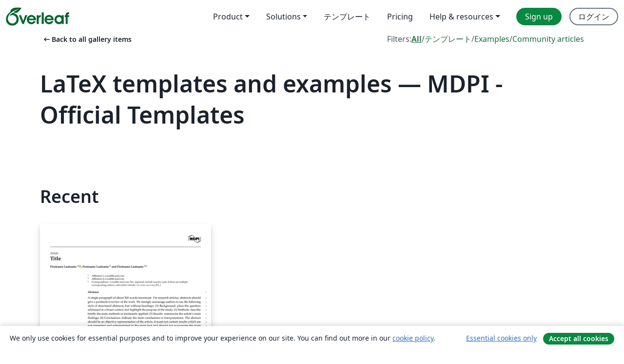

--- FILE ---
content_type: text/html; charset=utf-8
request_url: https://ja.overleaf.com/gallery/tagged/mdpi-official
body_size: 11215
content:
<!DOCTYPE html><html lang="ja"><head><title translate="no">Gallery - Templates, Examples and Articles written in LaTeX - Overleaf, オンラインLaTeXエディター</title><meta name="twitter:title" content="Gallery - Templates, Examples and Articles written in LaTeX"><meta name="og:title" content="Gallery - Templates, Examples and Articles written in LaTeX"><meta name="description" content="Produce beautiful documents starting from our gallery of LaTeX templates for journals, conferences, theses, reports, CVs and much more."><meta itemprop="description" content="Produce beautiful documents starting from our gallery of LaTeX templates for journals, conferences, theses, reports, CVs and much more."><meta itemprop="image" content="https://cdn.overleaf.com/img/ol-brand/overleaf_og_logo.png"><meta name="image" content="https://cdn.overleaf.com/img/ol-brand/overleaf_og_logo.png"><meta itemprop="name" content="Overleaf, the Online LaTeX Editor"><meta name="twitter:card" content="summary"><meta name="twitter:site" content="@overleaf"><meta name="twitter:description" content="簡単に使用できるオンラインLaTeXエディター。インストール不要、リアルタイムコラボレーション、バージョン管理、何百種類のLaTeXテンプレートなど多数の機能。"><meta name="twitter:image" content="https://cdn.overleaf.com/img/ol-brand/overleaf_og_logo.png"><meta property="fb:app_id" content="400474170024644"><meta property="og:description" content="簡単に使用できるオンラインLaTeXエディター。インストール不要、リアルタイムコラボレーション、バージョン管理、何百種類のLaTeXテンプレートなど多数の機能。"><meta property="og:image" content="https://cdn.overleaf.com/img/ol-brand/overleaf_og_logo.png"><meta property="og:type" content="website"><meta name="viewport" content="width=device-width, initial-scale=1.0, user-scalable=yes"><link rel="icon" sizes="32x32" href="https://cdn.overleaf.com/favicon-32x32.png"><link rel="icon" sizes="16x16" href="https://cdn.overleaf.com/favicon-16x16.png"><link rel="icon" href="https://cdn.overleaf.com/favicon.svg" type="image/svg+xml"><link rel="apple-touch-icon" href="https://cdn.overleaf.com/apple-touch-icon.png"><link rel="mask-icon" href="https://cdn.overleaf.com/mask-favicon.svg" color="#046530"><link rel="canonical" href="https://ja.overleaf.com/gallery/tagged/mdpi-official"><link rel="manifest" href="https://cdn.overleaf.com/web.sitemanifest"><link rel="stylesheet" href="https://cdn.overleaf.com/stylesheets/main-style-80db667a2a67d939d81d.css" id="main-stylesheet"><link rel="alternate" href="https://www.overleaf.com/gallery/tagged/mdpi-official" hreflang="en"><link rel="alternate" href="https://cs.overleaf.com/gallery/tagged/mdpi-official" hreflang="cs"><link rel="alternate" href="https://es.overleaf.com/gallery/tagged/mdpi-official" hreflang="es"><link rel="alternate" href="https://pt.overleaf.com/gallery/tagged/mdpi-official" hreflang="pt"><link rel="alternate" href="https://fr.overleaf.com/gallery/tagged/mdpi-official" hreflang="fr"><link rel="alternate" href="https://de.overleaf.com/gallery/tagged/mdpi-official" hreflang="de"><link rel="alternate" href="https://sv.overleaf.com/gallery/tagged/mdpi-official" hreflang="sv"><link rel="alternate" href="https://tr.overleaf.com/gallery/tagged/mdpi-official" hreflang="tr"><link rel="alternate" href="https://it.overleaf.com/gallery/tagged/mdpi-official" hreflang="it"><link rel="alternate" href="https://cn.overleaf.com/gallery/tagged/mdpi-official" hreflang="zh-CN"><link rel="alternate" href="https://no.overleaf.com/gallery/tagged/mdpi-official" hreflang="no"><link rel="alternate" href="https://ru.overleaf.com/gallery/tagged/mdpi-official" hreflang="ru"><link rel="alternate" href="https://da.overleaf.com/gallery/tagged/mdpi-official" hreflang="da"><link rel="alternate" href="https://ko.overleaf.com/gallery/tagged/mdpi-official" hreflang="ko"><link rel="alternate" href="https://ja.overleaf.com/gallery/tagged/mdpi-official" hreflang="ja"><link rel="preload" href="https://cdn.overleaf.com/js/ja-json-dfb285a8449e3079c62a.js" as="script" nonce="isbueSjNB4d9u9fvkVUpkg=="><script type="text/javascript" nonce="isbueSjNB4d9u9fvkVUpkg==" id="ga-loader" data-ga-token="UA-112092690-1" data-ga-token-v4="G-RV4YBCCCWJ" data-cookie-domain=".overleaf.com" data-session-analytics-id="81836bab-487d-4624-b596-d0e9b5bf13c9">var gaSettings = document.querySelector('#ga-loader').dataset;
var gaid = gaSettings.gaTokenV4;
var gaToken = gaSettings.gaToken;
var cookieDomain = gaSettings.cookieDomain;
var sessionAnalyticsId = gaSettings.sessionAnalyticsId;
if(gaid) {
    var additionalGaConfig = sessionAnalyticsId ? { 'user_id': sessionAnalyticsId } : {};
    window.dataLayer = window.dataLayer || [];
    function gtag(){
        dataLayer.push(arguments);
    }
    gtag('js', new Date());
    gtag('config', gaid, { 'anonymize_ip': true, ...additionalGaConfig });
}
if (gaToken) {
    window.ga = window.ga || function () {
        (window.ga.q = window.ga.q || []).push(arguments);
    }, window.ga.l = 1 * new Date();
}
var loadGA = window.olLoadGA = function() {
    if (gaid) {
        var s = document.createElement('script');
        s.setAttribute('async', 'async');
        s.setAttribute('src', 'https://www.googletagmanager.com/gtag/js?id=' + gaid);
        document.querySelector('head').append(s);
    } 
    if (gaToken) {
        (function(i,s,o,g,r,a,m){i['GoogleAnalyticsObject']=r;i[r]=i[r]||function(){
        (i[r].q=i[r].q||[]).push(arguments)},i[r].l=1*new Date();a=s.createElement(o),
        m=s.getElementsByTagName(o)[0];a.async=1;a.src=g;m.parentNode.insertBefore(a,m)
        })(window,document,'script','//www.google-analytics.com/analytics.js','ga');
        ga('create', gaToken, cookieDomain.replace(/^\./, ""));
        ga('set', 'anonymizeIp', true);
        if (sessionAnalyticsId) {
            ga('set', 'userId', sessionAnalyticsId);
        }
        ga('send', 'pageview');
    }
};
// Check if consent given (features/cookie-banner)
var oaCookie = document.cookie.split('; ').find(function(cookie) {
    return cookie.startsWith('oa=');
});
if(oaCookie) {
    var oaCookieValue = oaCookie.split('=')[1];
    if(oaCookieValue === '1') {
        loadGA();
    }
}
</script><meta name="ol-csrfToken" content="hz0L4Xbv-enxDH0HnQJyg48z1OltigJMeM4k"><meta name="ol-baseAssetPath" content="https://cdn.overleaf.com/"><meta name="ol-mathJaxPath" content="/js/libs/mathjax-3.2.2/es5/tex-svg-full.js"><meta name="ol-dictionariesRoot" content="/js/dictionaries/0.0.3/"><meta name="ol-usersEmail" content=""><meta name="ol-ab" data-type="json" content="{}"><meta name="ol-user_id"><meta name="ol-i18n" data-type="json" content="{&quot;currentLangCode&quot;:&quot;ja&quot;}"><meta name="ol-ExposedSettings" data-type="json" content="{&quot;isOverleaf&quot;:true,&quot;appName&quot;:&quot;Overleaf&quot;,&quot;adminEmail&quot;:&quot;support@overleaf.com&quot;,&quot;dropboxAppName&quot;:&quot;Overleaf&quot;,&quot;ieeeBrandId&quot;:15,&quot;hasAffiliationsFeature&quot;:true,&quot;hasSamlFeature&quot;:true,&quot;samlInitPath&quot;:&quot;/saml/ukamf/init&quot;,&quot;hasLinkUrlFeature&quot;:true,&quot;hasLinkedProjectFileFeature&quot;:true,&quot;hasLinkedProjectOutputFileFeature&quot;:true,&quot;siteUrl&quot;:&quot;https://www.overleaf.com&quot;,&quot;emailConfirmationDisabled&quot;:false,&quot;maxEntitiesPerProject&quot;:2000,&quot;maxUploadSize&quot;:52428800,&quot;projectUploadTimeout&quot;:120000,&quot;recaptchaSiteKey&quot;:&quot;6LebiTwUAAAAAMuPyjA4pDA4jxPxPe2K9_ndL74Q&quot;,&quot;recaptchaDisabled&quot;:{&quot;invite&quot;:true,&quot;login&quot;:false,&quot;passwordReset&quot;:false,&quot;register&quot;:false,&quot;addEmail&quot;:false},&quot;textExtensions&quot;:[&quot;tex&quot;,&quot;latex&quot;,&quot;sty&quot;,&quot;cls&quot;,&quot;bst&quot;,&quot;bib&quot;,&quot;bibtex&quot;,&quot;txt&quot;,&quot;tikz&quot;,&quot;mtx&quot;,&quot;rtex&quot;,&quot;md&quot;,&quot;asy&quot;,&quot;lbx&quot;,&quot;bbx&quot;,&quot;cbx&quot;,&quot;m&quot;,&quot;lco&quot;,&quot;dtx&quot;,&quot;ins&quot;,&quot;ist&quot;,&quot;def&quot;,&quot;clo&quot;,&quot;ldf&quot;,&quot;rmd&quot;,&quot;lua&quot;,&quot;gv&quot;,&quot;mf&quot;,&quot;yml&quot;,&quot;yaml&quot;,&quot;lhs&quot;,&quot;mk&quot;,&quot;xmpdata&quot;,&quot;cfg&quot;,&quot;rnw&quot;,&quot;ltx&quot;,&quot;inc&quot;],&quot;editableFilenames&quot;:[&quot;latexmkrc&quot;,&quot;.latexmkrc&quot;,&quot;makefile&quot;,&quot;gnumakefile&quot;],&quot;validRootDocExtensions&quot;:[&quot;tex&quot;,&quot;Rtex&quot;,&quot;ltx&quot;,&quot;Rnw&quot;],&quot;fileIgnorePattern&quot;:&quot;**/{{__MACOSX,.git,.texpadtmp,.R}{,/**},.!(latexmkrc),*.{dvi,aux,log,toc,out,pdfsync,synctex,synctex(busy),fdb_latexmk,fls,nlo,ind,glo,gls,glg,bbl,blg,doc,docx,gz,swp}}&quot;,&quot;sentryAllowedOriginRegex&quot;:&quot;^(https://[a-z]+\\\\.overleaf.com|https://cdn.overleaf.com|https://compiles.overleafusercontent.com)/&quot;,&quot;sentryDsn&quot;:&quot;https://4f0989f11cb54142a5c3d98b421b930a@app.getsentry.com/34706&quot;,&quot;sentryEnvironment&quot;:&quot;production&quot;,&quot;sentryRelease&quot;:&quot;d84f01daa92f1b95e161a297afdf000c4db25a75&quot;,&quot;hotjarId&quot;:&quot;5148484&quot;,&quot;hotjarVersion&quot;:&quot;6&quot;,&quot;enableSubscriptions&quot;:true,&quot;gaToken&quot;:&quot;UA-112092690-1&quot;,&quot;gaTokenV4&quot;:&quot;G-RV4YBCCCWJ&quot;,&quot;propensityId&quot;:&quot;propensity-001384&quot;,&quot;cookieDomain&quot;:&quot;.overleaf.com&quot;,&quot;templateLinks&quot;:[{&quot;name&quot;:&quot;Journal articles&quot;,&quot;url&quot;:&quot;/gallery/tagged/academic-journal&quot;,&quot;trackingKey&quot;:&quot;academic-journal&quot;},{&quot;name&quot;:&quot;Books&quot;,&quot;url&quot;:&quot;/gallery/tagged/book&quot;,&quot;trackingKey&quot;:&quot;book&quot;},{&quot;name&quot;:&quot;Formal letters&quot;,&quot;url&quot;:&quot;/gallery/tagged/formal-letter&quot;,&quot;trackingKey&quot;:&quot;formal-letter&quot;},{&quot;name&quot;:&quot;Assignments&quot;,&quot;url&quot;:&quot;/gallery/tagged/homework&quot;,&quot;trackingKey&quot;:&quot;homework-assignment&quot;},{&quot;name&quot;:&quot;Posters&quot;,&quot;url&quot;:&quot;/gallery/tagged/poster&quot;,&quot;trackingKey&quot;:&quot;poster&quot;},{&quot;name&quot;:&quot;Presentations&quot;,&quot;url&quot;:&quot;/gallery/tagged/presentation&quot;,&quot;trackingKey&quot;:&quot;presentation&quot;},{&quot;name&quot;:&quot;Reports&quot;,&quot;url&quot;:&quot;/gallery/tagged/report&quot;,&quot;trackingKey&quot;:&quot;lab-report&quot;},{&quot;name&quot;:&quot;CVs and résumés&quot;,&quot;url&quot;:&quot;/gallery/tagged/cv&quot;,&quot;trackingKey&quot;:&quot;cv&quot;},{&quot;name&quot;:&quot;Theses&quot;,&quot;url&quot;:&quot;/gallery/tagged/thesis&quot;,&quot;trackingKey&quot;:&quot;thesis&quot;},{&quot;name&quot;:&quot;view_all&quot;,&quot;url&quot;:&quot;/latex/templates&quot;,&quot;trackingKey&quot;:&quot;view-all&quot;}],&quot;labsEnabled&quot;:true,&quot;wikiEnabled&quot;:true,&quot;templatesEnabled&quot;:true,&quot;cioWriteKey&quot;:&quot;2530db5896ec00db632a&quot;,&quot;cioSiteId&quot;:&quot;6420c27bb72163938e7d&quot;,&quot;linkedInInsightsPartnerId&quot;:&quot;7472905&quot;}"><meta name="ol-splitTestVariants" data-type="json" content="{&quot;hotjar-marketing&quot;:&quot;default&quot;}"><meta name="ol-splitTestInfo" data-type="json" content="{&quot;hotjar-marketing&quot;:{&quot;phase&quot;:&quot;release&quot;,&quot;badgeInfo&quot;:{&quot;tooltipText&quot;:&quot;&quot;,&quot;url&quot;:&quot;&quot;}}}"><meta name="ol-algolia" data-type="json" content="{&quot;appId&quot;:&quot;SK53GL4JLY&quot;,&quot;apiKey&quot;:&quot;9ac63d917afab223adbd2cd09ad0eb17&quot;,&quot;indexes&quot;:{&quot;wiki&quot;:&quot;learn-wiki&quot;,&quot;gallery&quot;:&quot;gallery-production&quot;}}"><meta name="ol-isManagedAccount" data-type="boolean"><meta name="ol-shouldLoadHotjar" data-type="boolean"><meta name="ol-galleryTagName" data-type="string" content="mdpi-official"></head><body class="website-redesign" data-theme="default"><a class="skip-to-content" href="#main-content">Skip to content</a><nav class="navbar navbar-default navbar-main navbar-expand-lg website-redesign-navbar" aria-label="Primary"><div class="container-fluid navbar-container"><div class="navbar-header"><a class="navbar-brand" href="/" aria-label="Overleaf"><div class="navbar-logo"></div></a></div><button class="navbar-toggler collapsed" id="navbar-toggle-btn" type="button" data-bs-toggle="collapse" data-bs-target="#navbar-main-collapse" aria-controls="navbar-main-collapse" aria-expanded="false" aria-label="Toggle ナビゲーション"><span class="material-symbols" aria-hidden="true" translate="no">menu</span></button><div class="navbar-collapse collapse" id="navbar-main-collapse"><ul class="nav navbar-nav navbar-right ms-auto" role="menubar"><!-- loop over header_extras--><li class="dropdown subdued" role="none"><button class="dropdown-toggle" aria-haspopup="true" aria-expanded="false" data-bs-toggle="dropdown" role="menuitem" event-tracking="menu-expand" event-tracking-mb="true" event-tracking-trigger="click" event-segmentation="{&quot;item&quot;:&quot;product&quot;,&quot;location&quot;:&quot;top-menu&quot;}">Product</button><ul class="dropdown-menu dropdown-menu-end" role="menu"><li role="none"><a class="dropdown-item" role="menuitem" href="/about/features-overview" event-tracking="menu-click" event-tracking-mb="true" event-tracking-trigger="click" event-segmentation='{"item":"premium-features","location":"top-menu"}'>機能</a></li><li role="none"><a class="dropdown-item" role="menuitem" href="/about/ai-features" event-tracking="menu-click" event-tracking-mb="true" event-tracking-trigger="click" event-segmentation='{"item":"ai-features","location":"top-menu"}'>AI</a></li></ul></li><li class="dropdown subdued" role="none"><button class="dropdown-toggle" aria-haspopup="true" aria-expanded="false" data-bs-toggle="dropdown" role="menuitem" event-tracking="menu-expand" event-tracking-mb="true" event-tracking-trigger="click" event-segmentation="{&quot;item&quot;:&quot;solutions&quot;,&quot;location&quot;:&quot;top-menu&quot;}">Solutions</button><ul class="dropdown-menu dropdown-menu-end" role="menu"><li role="none"><a class="dropdown-item" role="menuitem" href="/for/enterprises" event-tracking="menu-click" event-tracking-mb="true" event-tracking-trigger="click" event-segmentation='{"item":"enterprises","location":"top-menu"}'>For business</a></li><li role="none"><a class="dropdown-item" role="menuitem" href="/for/universities" event-tracking="menu-click" event-tracking-mb="true" event-tracking-trigger="click" event-segmentation='{"item":"universities","location":"top-menu"}'>For universities</a></li><li role="none"><a class="dropdown-item" role="menuitem" href="/for/government" event-tracking="menu-click" event-tracking-mb="true" event-tracking-trigger="click" event-segmentation='{"item":"government","location":"top-menu"}'>For government</a></li><li role="none"><a class="dropdown-item" role="menuitem" href="/for/publishers" event-tracking="menu-click" event-tracking-mb="true" event-tracking-trigger="click" event-segmentation='{"item":"publishers","location":"top-menu"}'>For publishers</a></li><li role="none"><a class="dropdown-item" role="menuitem" href="/about/customer-stories" event-tracking="menu-click" event-tracking-mb="true" event-tracking-trigger="click" event-segmentation='{"item":"customer-stories","location":"top-menu"}'>Customer stories</a></li></ul></li><li class="subdued" role="none"><a class="nav-link subdued" role="menuitem" href="/latex/templates" event-tracking="menu-click" event-tracking-mb="true" event-tracking-trigger="click" event-segmentation='{"item":"templates","location":"top-menu"}'>テンプレート</a></li><li class="subdued" role="none"><a class="nav-link subdued" role="menuitem" href="/user/subscription/plans" event-tracking="menu-click" event-tracking-mb="true" event-tracking-trigger="click" event-segmentation='{"item":"pricing","location":"top-menu"}'>Pricing</a></li><li class="dropdown subdued nav-item-help" role="none"><button class="dropdown-toggle" aria-haspopup="true" aria-expanded="false" data-bs-toggle="dropdown" role="menuitem" event-tracking="menu-expand" event-tracking-mb="true" event-tracking-trigger="click" event-segmentation="{&quot;item&quot;:&quot;help-and-resources&quot;,&quot;location&quot;:&quot;top-menu&quot;}">Help & resources</button><ul class="dropdown-menu dropdown-menu-end" role="menu"><li role="none"><a class="dropdown-item" role="menuitem" href="/learn" event-tracking="menu-click" event-tracking-mb="true" event-tracking-trigger="click" event-segmentation='{"item":"learn","location":"top-menu"}'>ドキュメンテーション</a></li><li role="none"><a class="dropdown-item" role="menuitem" href="/for/community/resources" event-tracking="menu-click" event-tracking-mb="true" event-tracking-trigger="click" event-segmentation='{"item":"help-guides","location":"top-menu"}'>Help guides</a></li><li role="none"><a class="dropdown-item" role="menuitem" href="/about/why-latex" event-tracking="menu-click" event-tracking-mb="true" event-tracking-trigger="click" event-segmentation='{"item":"why-latex","location":"top-menu"}'>Why LaTeX?</a></li><li role="none"><a class="dropdown-item" role="menuitem" href="/blog" event-tracking="menu-click" event-tracking-mb="true" event-tracking-trigger="click" event-segmentation='{"item":"blog","location":"top-menu"}'>ブログ</a></li><li role="none"><a class="dropdown-item" role="menuitem" data-ol-open-contact-form-modal="contact-us" data-bs-target="#contactUsModal" href data-bs-toggle="modal" event-tracking="menu-click" event-tracking-mb="true" event-tracking-trigger="click" event-segmentation='{"item":"contact","location":"top-menu"}'><span>お問い合わせ</span></a></li></ul></li><!-- logged out--><!-- register link--><li class="primary" role="none"><a class="nav-link" role="menuitem" href="/register" event-tracking="menu-click" event-tracking-action="clicked" event-tracking-trigger="click" event-tracking-mb="true" event-segmentation='{"page":"/gallery/tagged/mdpi-official","item":"register","location":"top-menu"}'>Sign up</a></li><!-- login link--><li role="none"><a class="nav-link" role="menuitem" href="/login" event-tracking="menu-click" event-tracking-action="clicked" event-tracking-trigger="click" event-tracking-mb="true" event-segmentation='{"page":"/gallery/tagged/mdpi-official","item":"login","location":"top-menu"}'>ログイン</a></li><!-- projects link and account menu--></ul></div></div></nav><main class="gallery gallery-tagged content content-page" id="main-content"><div class="container"><div class="tagged-header-container"><div class="row"><div class="col-xl-6 col-lg-5"><a class="previous-page-link" href="/gallery"><span class="material-symbols material-symbols-rounded" aria-hidden="true" translate="no">arrow_left_alt</span>Back to all gallery items</a></div><div class="col-xl-6 col-lg-7"><div class="gallery-filters"><span>Filters:</span><a class="active" href="/gallery/tagged/mdpi-official">All</a><span aria-hidden="true">/</span><a href="/latex/templates/tagged/mdpi-official">テンプレート</a><span aria-hidden="true">/</span><a href="/latex/examples/tagged/mdpi-official">Examples</a><span aria-hidden="true">/</span><a href="/articles/tagged/mdpi-official">Community articles</a></div></div><div class="col-md-12"><h1 class="gallery-title">LaTeX templates and examples — MDPI - Official Templates</h1></div></div><div class="row"><div class="col-lg-8"><p class="gallery-summary"></p></div></div></div><div class="row recent-docs"><div class="col-md-12"><h2>Recent</h2></div></div><div class="row gallery-container"><div class="gallery-thumbnail col-12 col-md-6 col-lg-4"><a href="/latex/templates/mdpi-article-template/fcpwsspfzsph" event-tracking-mb="true" event-tracking="gallery-list-item-click" event-tracking-trigger="click" event-segmentation="{&quot;template&quot;:&quot;/latex/templates/mdpi-article-template/fcpwsspfzsph&quot;,&quot;featuredList&quot;:false,&quot;urlSlug&quot;:&quot;mdpi-article-template&quot;,&quot;type&quot;:&quot;template&quot;}"><div class="thumbnail"><img src="https://writelatex.s3.amazonaws.com/published_ver/48802.jpeg?X-Amz-Expires=14400&amp;X-Amz-Date=20260117T183632Z&amp;X-Amz-Algorithm=AWS4-HMAC-SHA256&amp;X-Amz-Credential=AKIAWJBOALPNFPV7PVH5/20260117/us-east-1/s3/aws4_request&amp;X-Amz-SignedHeaders=host&amp;X-Amz-Signature=c66f8f3396bfa2f59d6c5356b6a4b810dc32afa857b0e5fa82866f3157e624a4" alt="MDPI Article Template"></div><span class="gallery-list-item-title"><span class="caption-title">MDPI Article Template</span><span class="badge-container"></span></span></a><div class="caption"><p class="caption-description">MDPI (Multidisciplinary Digital Publishing Institute) is a publisher of scholarly and scientific journals ranging from basic research in natural and social sciences, to engineering and applications. Articles are peer-reviewed and published in open access journals.  This is the official MDPI LaTeX Template as of December 2022. Please also see the information for authors on the MDPI webpage prior to submission.</p><div class="author-name"><div>MDPI</div></div></div></div></div><div class="row related-tags-header"><div class="col"><h2>Related Tags</h2></div></div><div class="row"><div class="col"><ul class="related-tags badge-link-list" id="related-tags"><li><a class="badge-link badge-link-light col-auto" href="/gallery/tagged/mdpi"><span class="badge text-dark bg-light"><span class="badge-content" data-bs-title="MDPI" data-badge-tooltip data-bs-placement="bottom">MDPI</span></span></a></li><li><a class="badge-link badge-link-light col-auto" href="/gallery/tagged/academic-journal"><span class="badge text-dark bg-light"><span class="badge-content" data-bs-title="Journal articles" data-badge-tooltip data-bs-placement="bottom">Journal articles</span></span></a></li></ul></div></div><div class="row show-more-tags d-none" id="more-tags-container"><div class="col-auto"><button class="btn btn-sm btn-secondary" id="more-tags" aria-controls="related-tags">Show more</button></div></div><div class="row"><div class="col-12"><div class="begin-now-card"><div class="card card-pattern"><div class="card-body"><p class="dm-mono"><span class="font-size-display-xs"><span class="text-purple-bright">\begin</span><wbr><span class="text-green-bright">{</span><span>now</span><span class="text-green-bright">}</span></span></p><p>Discover why over 25 million people worldwide trust Overleaf with their work.</p><p class="card-links"><a class="btn btn-primary card-link" href="/register">Sign up for free</a><a class="btn card-link btn-secondary" href="/user/subscription/plans">Explore all plans</a></p></div></div></div></div></div></div></main><footer class="fat-footer hidden-print website-redesign-fat-footer"><div class="fat-footer-container"><div class="fat-footer-sections"><div class="footer-section" id="footer-brand"><a class="footer-brand" href="/" aria-label="Overleaf"></a></div><div class="footer-section"><h2 class="footer-section-heading">概要</h2><ul class="list-unstyled"><li><a href="/about">About us</a></li><li><a href="https://digitalscience.pinpointhq.com/">Careers</a></li><li><a href="/blog">ブログ</a></li></ul></div><div class="footer-section"><h2 class="footer-section-heading">Solutions</h2><ul class="list-unstyled"><li><a href="/for/enterprises">For business</a></li><li><a href="/for/universities">For universities</a></li><li><a href="/for/government">For government</a></li><li><a href="/for/publishers">For publishers</a></li><li><a href="/about/customer-stories">Customer stories</a></li></ul></div><div class="footer-section"><h2 class="footer-section-heading">Learn</h2><ul class="list-unstyled"><li><a href="/learn/latex/Learn_LaTeX_in_30_minutes">Learn LaTeX in 30 minutes</a></li><li><a href="/latex/templates">テンプレート</a></li><li><a href="/events/webinars">Webinars</a></li><li><a href="/learn/latex/Tutorials">Tutorials</a></li><li><a href="/learn/latex/Inserting_Images">How to insert images</a></li><li><a href="/learn/latex/Tables">How to create tables</a></li></ul></div><div class="footer-section"><h2 class="footer-section-heading">Pricing</h2><ul class="list-unstyled"><li><a href="/user/subscription/plans?itm_referrer=footer-for-indv">For individuals</a></li><li><a href="/user/subscription/plans?plan=group&amp;itm_referrer=footer-for-groups">For groups and organizations</a></li><li><a href="/user/subscription/plans?itm_referrer=footer-for-students#student-annual">For students</a></li></ul></div><div class="footer-section"><h2 class="footer-section-heading">Get involved</h2><ul class="list-unstyled"><li><a href="https://forms.gle/67PSpN1bLnjGCmPQ9">Let us know what you think</a></li></ul></div><div class="footer-section"><h2 class="footer-section-heading">ヘルプ</h2><ul class="list-unstyled"><li><a href="/learn">ドキュメンテーション </a></li><li><a href="/contact">Contact us </a></li><li><a href="https://status.overleaf.com/">Website status</a></li></ul></div></div><div class="fat-footer-base"><div class="fat-footer-base-section fat-footer-base-meta"><div class="fat-footer-base-item"><div class="fat-footer-base-copyright">© 2026 Overleaf</div><a href="/legal">Privacy and Terms</a><a href="https://www.digital-science.com/security-certifications/">Compliance</a></div><ul class="fat-footer-base-item list-unstyled fat-footer-base-language"><li class="dropdown dropup subdued language-picker" dropdown><button class="btn btn-link btn-inline-link" id="language-picker-toggle" dropdown-toggle data-ol-lang-selector-tooltip data-bs-toggle="dropdown" aria-haspopup="true" aria-expanded="false" aria-label="Select 言語" tooltip="言語" title="言語"><span class="material-symbols" aria-hidden="true" translate="no">translate</span>&nbsp;<span class="language-picker-text">日本語</span></button><ul class="dropdown-menu dropdown-menu-sm-width" role="menu" aria-labelledby="language-picker-toggle"><li class="dropdown-header">言語</li><li class="lng-option"><a class="menu-indent dropdown-item" href="https://www.overleaf.com/gallery/tagged/mdpi-official" role="menuitem" aria-selected="false">English</a></li><li class="lng-option"><a class="menu-indent dropdown-item" href="https://cs.overleaf.com/gallery/tagged/mdpi-official" role="menuitem" aria-selected="false">Čeština</a></li><li class="lng-option"><a class="menu-indent dropdown-item" href="https://es.overleaf.com/gallery/tagged/mdpi-official" role="menuitem" aria-selected="false">Español</a></li><li class="lng-option"><a class="menu-indent dropdown-item" href="https://pt.overleaf.com/gallery/tagged/mdpi-official" role="menuitem" aria-selected="false">Português</a></li><li class="lng-option"><a class="menu-indent dropdown-item" href="https://fr.overleaf.com/gallery/tagged/mdpi-official" role="menuitem" aria-selected="false">Français</a></li><li class="lng-option"><a class="menu-indent dropdown-item" href="https://de.overleaf.com/gallery/tagged/mdpi-official" role="menuitem" aria-selected="false">Deutsch</a></li><li class="lng-option"><a class="menu-indent dropdown-item" href="https://sv.overleaf.com/gallery/tagged/mdpi-official" role="menuitem" aria-selected="false">Svenska</a></li><li class="lng-option"><a class="menu-indent dropdown-item" href="https://tr.overleaf.com/gallery/tagged/mdpi-official" role="menuitem" aria-selected="false">Türkçe</a></li><li class="lng-option"><a class="menu-indent dropdown-item" href="https://it.overleaf.com/gallery/tagged/mdpi-official" role="menuitem" aria-selected="false">Italiano</a></li><li class="lng-option"><a class="menu-indent dropdown-item" href="https://cn.overleaf.com/gallery/tagged/mdpi-official" role="menuitem" aria-selected="false">简体中文</a></li><li class="lng-option"><a class="menu-indent dropdown-item" href="https://no.overleaf.com/gallery/tagged/mdpi-official" role="menuitem" aria-selected="false">Norsk</a></li><li class="lng-option"><a class="menu-indent dropdown-item" href="https://ru.overleaf.com/gallery/tagged/mdpi-official" role="menuitem" aria-selected="false">Русский</a></li><li class="lng-option"><a class="menu-indent dropdown-item" href="https://da.overleaf.com/gallery/tagged/mdpi-official" role="menuitem" aria-selected="false">Dansk</a></li><li class="lng-option"><a class="menu-indent dropdown-item" href="https://ko.overleaf.com/gallery/tagged/mdpi-official" role="menuitem" aria-selected="false">한국어</a></li><li class="lng-option"><a class="menu-indent dropdown-item active" href="https://ja.overleaf.com/gallery/tagged/mdpi-official" role="menuitem" aria-selected="true">日本語<span class="material-symbols dropdown-item-trailing-icon" aria-hidden="true" translate="no">check</span></a></li></ul></li></ul></div><div class="fat-footer-base-section fat-footer-base-social"><div class="fat-footer-base-item"><a class="fat-footer-social x-logo" href="https://x.com/overleaf"><svg xmlns="http://www.w3.org/2000/svg" viewBox="0 0 1200 1227" height="25"><path d="M714.163 519.284L1160.89 0H1055.03L667.137 450.887L357.328 0H0L468.492 681.821L0 1226.37H105.866L515.491 750.218L842.672 1226.37H1200L714.137 519.284H714.163ZM569.165 687.828L521.697 619.934L144.011 79.6944H306.615L611.412 515.685L658.88 583.579L1055.08 1150.3H892.476L569.165 687.854V687.828Z"></path></svg><span class="visually-hidden">Overleaf on X</span></a><a class="fat-footer-social facebook-logo" href="https://www.facebook.com/overleaf.editor"><svg xmlns="http://www.w3.org/2000/svg" viewBox="0 0 666.66668 666.66717" height="25"><defs><clipPath id="a" clipPathUnits="userSpaceOnUse"><path d="M0 700h700V0H0Z"></path></clipPath></defs><g clip-path="url(#a)" transform="matrix(1.33333 0 0 -1.33333 -133.333 800)"><path class="background" d="M0 0c0 138.071-111.929 250-250 250S-500 138.071-500 0c0-117.245 80.715-215.622 189.606-242.638v166.242h-51.552V0h51.552v32.919c0 85.092 38.508 124.532 122.048 124.532 15.838 0 43.167-3.105 54.347-6.211V81.986c-5.901.621-16.149.932-28.882.932-40.993 0-56.832-15.528-56.832-55.9V0h81.659l-14.028-76.396h-67.631v-171.773C-95.927-233.218 0-127.818 0 0" fill="#0866ff" transform="translate(600 350)"></path><path class="text" d="m0 0 14.029 76.396H-67.63v27.019c0 40.372 15.838 55.899 56.831 55.899 12.733 0 22.981-.31 28.882-.931v69.253c-11.18 3.106-38.509 6.212-54.347 6.212-83.539 0-122.048-39.441-122.048-124.533V76.396h-51.552V0h51.552v-166.242a250.559 250.559 0 0 1 60.394-7.362c10.254 0 20.358.632 30.288 1.831V0Z" fill="#fff" transform="translate(447.918 273.604)"></path></g></svg><span class="visually-hidden">Overleaf on Facebook</span></a><a class="fat-footer-social linkedin-logo" href="https://www.linkedin.com/company/writelatex-limited"><svg xmlns="http://www.w3.org/2000/svg" viewBox="0 0 72 72" height="25"><g fill="none" fill-rule="evenodd"><path class="background" fill="#0B66C3" d="M8 72h56a8 8 0 0 0 8-8V8a8 8 0 0 0-8-8H8a8 8 0 0 0-8 8v56a8 8 0 0 0 8 8"></path><path class="text" fill="#FFF" d="M62 62H51.316V43.802c0-4.99-1.896-7.777-5.845-7.777-4.296 0-6.54 2.901-6.54 7.777V62H28.632V27.333H38.93v4.67s3.096-5.729 10.453-5.729c7.353 0 12.617 4.49 12.617 13.777zM16.35 22.794c-3.508 0-6.35-2.864-6.35-6.397C10 12.864 12.842 10 16.35 10c3.507 0 6.347 2.864 6.347 6.397 0 3.533-2.84 6.397-6.348 6.397ZM11.032 62h10.736V27.333H11.033V62"></path></g></svg><span class="visually-hidden">Overleaf on LinkedIn</span></a></div></div></div></div></footer><section class="cookie-banner hidden-print hidden" aria-label="Cookie banner"><div class="cookie-banner-content">We only use cookies for essential purposes and to improve your experience on our site. You can find out more in our <a href="/legal#Cookies">cookie policy</a>.</div><div class="cookie-banner-actions"><button class="btn btn-link btn-sm" type="button" data-ol-cookie-banner-set-consent="essential">Essential cookies only</button><button class="btn btn-primary btn-sm" type="button" data-ol-cookie-banner-set-consent="all">Accept all cookies</button></div></section><div class="modal fade" id="contactUsModal" tabindex="-1" aria-labelledby="contactUsModalLabel" data-ol-contact-form-modal="contact-us"><div class="modal-dialog"><form name="contactForm" data-ol-async-form data-ol-contact-form data-ol-contact-form-with-search="true" role="form" aria-label="お問い合わせ" action="/support"><input name="inbox" type="hidden" value="support"><div class="modal-content"><div class="modal-header"><h4 class="modal-title" id="contactUsModalLabel">お問い合わせ</h4><button class="btn-close" type="button" data-bs-dismiss="modal" aria-label="閉じる"><span aria-hidden="true"></span></button></div><div class="modal-body"><div data-ol-not-sent><div class="modal-form-messages"><div class="form-messages-bottom-margin" data-ol-form-messages-new-style="" role="alert"></div><div class="notification notification-type-error" hidden data-ol-custom-form-message="error_performing_request" role="alert" aria-live="polite"><div class="notification-icon"><span class="material-symbols" aria-hidden="true" translate="no">error</span></div><div class="notification-content text-left">Something went wrong. Please try again..</div></div></div><label class="form-label" for="contact-us-email-554">電子メール</label><div class="mb-3"><input class="form-control" name="email" id="contact-us-email-554" required type="email" spellcheck="false" maxlength="255" value="" data-ol-contact-form-email-input></div><div class="form-group"><label class="form-label" for="contact-us-subject-554">件名</label><div class="mb-3"><input class="form-control" name="subject" id="contact-us-subject-554" required autocomplete="off" maxlength="255"><div data-ol-search-results-wrapper hidden><ul class="dropdown-menu contact-suggestions-dropdown show" data-ol-search-results aria-role="region" aria-label="Help articles matching your subject"><li class="dropdown-header">当社の <a href="/learn/kb" target="_blank">知識ベース</a> を確認しましたか？</li><li><hr class="dropdown-divider"></li><div data-ol-search-results-container></div></ul></div></div></div><label class="form-label" for="contact-us-sub-subject-554">What do you need help with?</label><div class="mb-3"><select class="form-select" name="subSubject" id="contact-us-sub-subject-554" required autocomplete="off"><option selected disabled>Please select…</option><option>Using LaTeX</option><option>Using the Overleaf Editor</option><option>Using Writefull</option><option>Logging in or managing your account</option><option>Managing your subscription</option><option>Using premium features</option><option>Contacting the Sales team</option><option>Other</option></select></div><label class="form-label" for="contact-us-project-url-554">影響を受けたプロジェクトURL (オプショナル)</label><div class="mb-3"><input class="form-control" name="projectUrl" id="contact-us-project-url-554"></div><label class="form-label" for="contact-us-message-554">Let us know how we can help</label><div class="mb-3"><textarea class="form-control contact-us-modal-textarea" name="message" id="contact-us-message-554" required type="text"></textarea></div><div class="mb-3 d-none"><label class="visually-hidden" for="important-message">Important message</label><input class="form-control" name="important_message" id="important-message"></div></div><div class="mt-2" data-ol-sent hidden><h5 class="message-received">Message received</h5><p>Thanks for getting in touch. Our team will get back to you by email as soon as possible.</p><p>Email:&nbsp;<span data-ol-contact-form-thank-you-email></span></p></div></div><div class="modal-footer" data-ol-not-sent><button class="btn btn-primary" type="submit" data-ol-disabled-inflight event-tracking="form-submitted-contact-us" event-tracking-mb="true" event-tracking-trigger="click" event-segmentation="{&quot;location&quot;:&quot;contact-us-form&quot;}"><span data-ol-inflight="idle">Send message</span><span hidden data-ol-inflight="pending">Sending&hellip;</span></button></div></div></form></div></div></body><script type="text/javascript" nonce="isbueSjNB4d9u9fvkVUpkg==" src="https://cdn.overleaf.com/js/runtime-1a25f76722f07d9ab1b2.js"></script><script type="text/javascript" nonce="isbueSjNB4d9u9fvkVUpkg==" src="https://cdn.overleaf.com/js/27582-79e5ed8c65f6833386ec.js"></script><script type="text/javascript" nonce="isbueSjNB4d9u9fvkVUpkg==" src="https://cdn.overleaf.com/js/29088-e3f6cf68f932ee256fec.js"></script><script type="text/javascript" nonce="isbueSjNB4d9u9fvkVUpkg==" src="https://cdn.overleaf.com/js/8732-61de629a6fc4a719a5e1.js"></script><script type="text/javascript" nonce="isbueSjNB4d9u9fvkVUpkg==" src="https://cdn.overleaf.com/js/11229-f88489299ead995b1003.js"></script><script type="text/javascript" nonce="isbueSjNB4d9u9fvkVUpkg==" src="https://cdn.overleaf.com/js/bootstrap-6faaf78625873fafb726.js"></script><script type="text/javascript" nonce="isbueSjNB4d9u9fvkVUpkg==" src="https://cdn.overleaf.com/js/27582-79e5ed8c65f6833386ec.js"></script><script type="text/javascript" nonce="isbueSjNB4d9u9fvkVUpkg==" src="https://cdn.overleaf.com/js/29088-e3f6cf68f932ee256fec.js"></script><script type="text/javascript" nonce="isbueSjNB4d9u9fvkVUpkg==" src="https://cdn.overleaf.com/js/62382-0a4f25c3829fc56de629.js"></script><script type="text/javascript" nonce="isbueSjNB4d9u9fvkVUpkg==" src="https://cdn.overleaf.com/js/16164-b8450ba94d9bab0bbae1.js"></script><script type="text/javascript" nonce="isbueSjNB4d9u9fvkVUpkg==" src="https://cdn.overleaf.com/js/45250-424aec613d067a9a3e96.js"></script><script type="text/javascript" nonce="isbueSjNB4d9u9fvkVUpkg==" src="https://cdn.overleaf.com/js/24686-731b5e0a16bfe66018de.js"></script><script type="text/javascript" nonce="isbueSjNB4d9u9fvkVUpkg==" src="https://cdn.overleaf.com/js/99612-000be62f228c87d764b4.js"></script><script type="text/javascript" nonce="isbueSjNB4d9u9fvkVUpkg==" src="https://cdn.overleaf.com/js/8732-61de629a6fc4a719a5e1.js"></script><script type="text/javascript" nonce="isbueSjNB4d9u9fvkVUpkg==" src="https://cdn.overleaf.com/js/26348-e10ddc0eb984edb164b0.js"></script><script type="text/javascript" nonce="isbueSjNB4d9u9fvkVUpkg==" src="https://cdn.overleaf.com/js/56215-8bbbe2cf23164e6294c4.js"></script><script type="text/javascript" nonce="isbueSjNB4d9u9fvkVUpkg==" src="https://cdn.overleaf.com/js/22204-a9cc5e83c68d63a4e85e.js"></script><script type="text/javascript" nonce="isbueSjNB4d9u9fvkVUpkg==" src="https://cdn.overleaf.com/js/47304-61d200ba111e63e2d34c.js"></script><script type="text/javascript" nonce="isbueSjNB4d9u9fvkVUpkg==" src="https://cdn.overleaf.com/js/97910-33b5ae496770c42a6456.js"></script><script type="text/javascript" nonce="isbueSjNB4d9u9fvkVUpkg==" src="https://cdn.overleaf.com/js/84586-354bd17e13382aba4161.js"></script><script type="text/javascript" nonce="isbueSjNB4d9u9fvkVUpkg==" src="https://cdn.overleaf.com/js/97519-6759d15ea9ad7f4d6c85.js"></script><script type="text/javascript" nonce="isbueSjNB4d9u9fvkVUpkg==" src="https://cdn.overleaf.com/js/81920-0120c779815f6c20abc9.js"></script><script type="text/javascript" nonce="isbueSjNB4d9u9fvkVUpkg==" src="https://cdn.overleaf.com/js/99420-f66284da885ccc272b79.js"></script><script type="text/javascript" nonce="isbueSjNB4d9u9fvkVUpkg==" src="https://cdn.overleaf.com/js/11229-f88489299ead995b1003.js"></script><script type="text/javascript" nonce="isbueSjNB4d9u9fvkVUpkg==" src="https://cdn.overleaf.com/js/77474-c60464f50f9e7c4965bb.js"></script><script type="text/javascript" nonce="isbueSjNB4d9u9fvkVUpkg==" src="https://cdn.overleaf.com/js/92439-14c18d886f5c8eb09f1b.js"></script><script type="text/javascript" nonce="isbueSjNB4d9u9fvkVUpkg==" src="https://cdn.overleaf.com/js/771-e29b63a856e12bea8891.js"></script><script type="text/javascript" nonce="isbueSjNB4d9u9fvkVUpkg==" src="https://cdn.overleaf.com/js/41735-7fa4bf6a02e25a4513fd.js"></script><script type="text/javascript" nonce="isbueSjNB4d9u9fvkVUpkg==" src="https://cdn.overleaf.com/js/81331-ef104ada1a443273f6c2.js"></script><script type="text/javascript" nonce="isbueSjNB4d9u9fvkVUpkg==" src="https://cdn.overleaf.com/js/modules/v2-templates/pages/gallery-10cda45d6b388ef1e9d8.js"></script><script type="text/javascript" nonce="isbueSjNB4d9u9fvkVUpkg==" src="https://cdn.overleaf.com/js/27582-79e5ed8c65f6833386ec.js"></script><script type="text/javascript" nonce="isbueSjNB4d9u9fvkVUpkg==" src="https://cdn.overleaf.com/js/tracking-68d16a86768b7bfb2b22.js"></script></html>

--- FILE ---
content_type: application/javascript;charset=utf-8
request_url: https://cdn.overleaf.com/js/24686-731b5e0a16bfe66018de.js
body_size: 16655
content:
/*! For license information please see 24686-731b5e0a16bfe66018de.js.LICENSE.txt */
(self.webpackChunk_overleaf_web=self.webpackChunk_overleaf_web||[]).push([[24686],{1009:(e,t,r)=>{function o(){var e;try{e=t.storage.debug}catch(e){}return!e&&"undefined"!=typeof process&&"env"in process&&(e=process.env.DEBUG),e}(t=e.exports=r(18302)).log=function(){return"object"==typeof console&&console.log&&Function.prototype.apply.call(console.log,console,arguments)},t.formatArgs=function(e){var r=this.useColors;if(e[0]=(r?"%c":"")+this.namespace+(r?" %c":" ")+e[0]+(r?"%c ":" ")+"+"+t.humanize(this.diff),!r)return;var o="color: "+this.color;e.splice(1,0,o,"color: inherit");var n=0,s=0;e[0].replace(/%[a-zA-Z%]/g,(function(e){"%%"!==e&&(n++,"%c"===e&&(s=n))})),e.splice(s,0,o)},t.save=function(e){try{null==e?t.storage.removeItem("debug"):t.storage.debug=e}catch(e){}},t.load=o,t.useColors=function(){if("undefined"!=typeof window&&window.process&&"renderer"===window.process.type)return!0;return"undefined"!=typeof document&&document.documentElement&&document.documentElement.style&&document.documentElement.style.WebkitAppearance||"undefined"!=typeof window&&window.console&&(window.console.firebug||window.console.exception&&window.console.table)||"undefined"!=typeof navigator&&navigator.userAgent&&navigator.userAgent.toLowerCase().match(/firefox\/(\d+)/)&&parseInt(RegExp.$1,10)>=31||"undefined"!=typeof navigator&&navigator.userAgent&&navigator.userAgent.toLowerCase().match(/applewebkit\/(\d+)/)},t.storage="undefined"!=typeof chrome&&void 0!==chrome.storage?chrome.storage.local:function(){try{return window.localStorage}catch(e){}}(),t.colors=["lightseagreen","forestgreen","goldenrod","dodgerblue","darkorchid","crimson"],t.formatters.j=function(e){try{return JSON.stringify(e)}catch(e){return"[UnexpectedJSONParseError]: "+e.message}},t.enable(o())},3945:e=>{e.exports=function(e,t){t(e,0)}},5144:e=>{var t=Object.prototype.hasOwnProperty,r=Object.prototype.toString;e.exports=function(e,o,n){if("[object Function]"!==r.call(o))throw new TypeError("iterator must be a function");var s=e.length;if(s===+s)for(var i=0;i<s;i++)o.call(n,e[i],i,e);else for(var a in e)t.call(e,a)&&o.call(n,e[a],a,e)}},10567:(e,t,r)=>{"use strict";t.decode=t.parse=r(53609),t.encode=t.stringify=r(86081)},12806:(e,t,r)=>{"use strict";var o=r(93195),n=r(96644);e.exports=n(o,"Browser")},18302:(e,t,r)=>{var o;function n(e){function r(){if(r.enabled){var e=r,n=+new Date,s=n-(o||n);e.diff=s,e.prev=o,e.curr=n,o=n;for(var i=new Array(arguments.length),a=0;a<i.length;a++)i[a]=arguments[a];i[0]=t.coerce(i[0]),"string"!=typeof i[0]&&i.unshift("%O");var c=0;i[0]=i[0].replace(/%([a-zA-Z%])/g,(function(r,o){if("%%"===r)return r;c++;var n=t.formatters[o];if("function"==typeof n){var s=i[c];r=n.call(e,s),i.splice(c,1),c--}return r})),t.formatArgs.call(e,i),(r.log||t.log||console.log.bind(console)).apply(e,i)}}return r.namespace=e,r.enabled=t.enabled(e),r.useColors=t.useColors(),r.color=function(e){var r,o=0;for(r in e)o=(o<<5)-o+e.charCodeAt(r),o|=0;return t.colors[Math.abs(o)%t.colors.length]}(e),"function"==typeof t.init&&t.init(r),r}(t=e.exports=n.debug=n.default=n).coerce=function(e){return e instanceof Error?e.stack||e.message:e},t.disable=function(){t.enable("")},t.enable=function(e){t.save(e),t.names=[],t.skips=[];for(var r=("string"==typeof e?e:"").split(/[\s,]+/),o=r.length,n=0;n<o;n++)r[n]&&("-"===(e=r[n].replace(/\*/g,".*?"))[0]?t.skips.push(new RegExp("^"+e.substr(1)+"$")):t.names.push(new RegExp("^"+e+"$")))},t.enabled=function(e){var r,o;for(r=0,o=t.skips.length;r<o;r++)if(t.skips[r].test(e))return!1;for(r=0,o=t.names.length;r<o;r++)if(t.names[r].test(e))return!0;return!1},t.humanize=r(94193),t.names=[],t.skips=[],t.formatters={}},27503:(e,t,r)=>{e.exports=function(e,t,r){var n={};return(r=r||{}).hosts=r.hosts||["analytics.algolia.com","analytics.algolia.com","analytics.algolia.com","analytics.algolia.com"],r.protocol=r.protocol||"https:",n.as=o(e,t,r),n.getABTests=function(e,t){var r=r||{},o=r.offset||0,n=r.limit||10;return this.as._jsonRequest({method:"GET",url:"/2/abtests?offset="+encodeURIComponent(o)+"&limit="+encodeURIComponent(n),hostType:"read",forceAuthHeaders:!0,callback:t})},n.getABTest=function(e,t){return this.as._jsonRequest({method:"GET",url:"/2/abtests/"+encodeURIComponent(e),hostType:"read",forceAuthHeaders:!0,callback:t})},n.addABTest=function(e,t){return this.as._jsonRequest({method:"POST",url:"/2/abtests",body:e,hostType:"read",forceAuthHeaders:!0,callback:t})},n.stopABTest=function(e,t){return this.as._jsonRequest({method:"POST",url:"/2/abtests/"+encodeURIComponent(e)+"/stop",hostType:"read",forceAuthHeaders:!0,callback:t})},n.deleteABTest=function(e,t){return this.as._jsonRequest({method:"DELETE",url:"/2/abtests/"+encodeURIComponent(e),hostType:"write",forceAuthHeaders:!0,callback:t})},n.waitTask=function(e,t,r){return this.as.initIndex(e).waitTask(t,r)},n};var o=r(12806)},27875:function(e,t,r){e.exports=function(){"use strict";function e(e){var t=typeof e;return null!==e&&("object"===t||"function"===t)}function t(e){return"function"==typeof e}var o=Array.isArray?Array.isArray:function(e){return"[object Array]"===Object.prototype.toString.call(e)},n=0,s=void 0,i=void 0,a=function(e,t){_[n]=e,_[n+1]=t,2===(n+=2)&&(i?i(w):x())};function c(e){i=e}function u(e){a=e}var l="undefined"!=typeof window?window:void 0,p=l||{},d=p.MutationObserver||p.WebKitMutationObserver,h="undefined"==typeof self&&"undefined"!=typeof process&&"[object process]"==={}.toString.call(process),f="undefined"!=typeof Uint8ClampedArray&&"undefined"!=typeof importScripts&&"undefined"!=typeof MessageChannel;function y(){return function(){return process.nextTick(w)}}function m(){return void 0!==s?function(){s(w)}:b()}function v(){var e=0,t=new d(w),r=document.createTextNode("");return t.observe(r,{characterData:!0}),function(){r.data=e=++e%2}}function g(){var e=new MessageChannel;return e.port1.onmessage=w,function(){return e.port2.postMessage(0)}}function b(){var e=setTimeout;return function(){return e(w,1)}}var _=new Array(1e3);function w(){for(var e=0;e<n;e+=2)(0,_[e])(_[e+1]),_[e]=void 0,_[e+1]=void 0;n=0}function T(){try{var e=Function("return this")().require("vertx");return s=e.runOnLoop||e.runOnContext,m()}catch(e){return b()}}var x=void 0;function R(e,t){var r=this,o=new this.constructor(S);void 0===o[A]&&G(o);var n=r._state;if(n){var s=arguments[n-1];a((function(){return J(n,o,s,r._result)}))}else F(r,o,e,t);return o}function j(e){var t=this;if(e&&"object"==typeof e&&e.constructor===t)return e;var r=new t(S);return D(r,e),r}x=h?y():d?v():f?g():void 0===l?T():b();var A=Math.random().toString(36).substring(2);function S(){}var I=void 0,k=1,O=2;function q(){return new TypeError("You cannot resolve a promise with itself")}function U(){return new TypeError("A promises callback cannot return that same promise.")}function C(e,t,r,o){try{e.call(t,r,o)}catch(e){return e}}function E(e,t,r){a((function(e){var o=!1,n=C(r,t,(function(r){o||(o=!0,t!==r?D(e,r):H(e,r))}),(function(t){o||(o=!0,L(e,t))}),"Settle: "+(e._label||" unknown promise"));!o&&n&&(o=!0,L(e,n))}),e)}function P(e,t){t._state===k?H(e,t._result):t._state===O?L(e,t._result):F(t,void 0,(function(t){return D(e,t)}),(function(t){return L(e,t)}))}function N(e,r,o){r.constructor===e.constructor&&o===R&&r.constructor.resolve===j?P(e,r):void 0===o?H(e,r):t(o)?E(e,r,o):H(e,r)}function D(t,r){if(t===r)L(t,q());else if(e(r)){var o=void 0;try{o=r.then}catch(e){return void L(t,e)}N(t,r,o)}else H(t,r)}function K(e){e._onerror&&e._onerror(e._result),M(e)}function H(e,t){e._state===I&&(e._result=t,e._state=k,0!==e._subscribers.length&&a(M,e))}function L(e,t){e._state===I&&(e._state=O,e._result=t,a(K,e))}function F(e,t,r,o){var n=e._subscribers,s=n.length;e._onerror=null,n[s]=t,n[s+k]=r,n[s+O]=o,0===s&&e._state&&a(M,e)}function M(e){var t=e._subscribers,r=e._state;if(0!==t.length){for(var o=void 0,n=void 0,s=e._result,i=0;i<t.length;i+=3)o=t[i],n=t[i+r],o?J(r,o,n,s):n(s);e._subscribers.length=0}}function J(e,r,o,n){var s=t(o),i=void 0,a=void 0,c=!0;if(s){try{i=o(n)}catch(e){c=!1,a=e}if(r===i)return void L(r,U())}else i=n;r._state!==I||(s&&c?D(r,i):!1===c?L(r,a):e===k?H(r,i):e===O&&L(r,i))}function B(e,t){try{t((function(t){D(e,t)}),(function(t){L(e,t)}))}catch(t){L(e,t)}}var Q=0;function $(){return Q++}function G(e){e[A]=Q++,e._state=void 0,e._result=void 0,e._subscribers=[]}function validationError(){return new Error("Array Methods must be provided an Array")}var V=function(){function e(e,t){this._instanceConstructor=e,this.promise=new e(S),this.promise[A]||G(this.promise),o(t)?(this.length=t.length,this._remaining=t.length,this._result=new Array(this.length),0===this.length?H(this.promise,this._result):(this.length=this.length||0,this._enumerate(t),0===this._remaining&&H(this.promise,this._result))):L(this.promise,validationError())}return e.prototype._enumerate=function(e){for(var t=0;this._state===I&&t<e.length;t++)this._eachEntry(e[t],t)},e.prototype._eachEntry=function(e,t){var r=this._instanceConstructor,o=r.resolve;if(o===j){var n=void 0,s=void 0,i=!1;try{n=e.then}catch(e){i=!0,s=e}if(n===R&&e._state!==I)this._settledAt(e._state,t,e._result);else if("function"!=typeof n)this._remaining--,this._result[t]=e;else if(r===ee){var a=new r(S);i?L(a,s):N(a,e,n),this._willSettleAt(a,t)}else this._willSettleAt(new r((function(t){return t(e)})),t)}else this._willSettleAt(o(e),t)},e.prototype._settledAt=function(e,t,r){var o=this.promise;o._state===I&&(this._remaining--,e===O?L(o,r):this._result[t]=r),0===this._remaining&&H(o,this._result)},e.prototype._willSettleAt=function(e,t){var r=this;F(e,void 0,(function(e){return r._settledAt(k,t,e)}),(function(e){return r._settledAt(O,t,e)}))},e}();function X(e){return new V(this,e).promise}function z(e){var t=this;return o(e)?new t((function(r,o){for(var n=e.length,s=0;s<n;s++)t.resolve(e[s]).then(r,o)})):new t((function(e,t){return t(new TypeError("You must pass an array to race."))}))}function Y(e){var t=new this(S);return L(t,e),t}function W(){throw new TypeError("You must pass a resolver function as the first argument to the promise constructor")}function Z(){throw new TypeError("Failed to construct 'Promise': Please use the 'new' operator, this object constructor cannot be called as a function.")}var ee=function(){function e(t){this[A]=$(),this._result=this._state=void 0,this._subscribers=[],S!==t&&("function"!=typeof t&&W(),this instanceof e?B(this,t):Z())}return e.prototype.catch=function(e){return this.then(null,e)},e.prototype.finally=function(e){var r=this,o=r.constructor;return t(e)?r.then((function(t){return o.resolve(e()).then((function(){return t}))}),(function(t){return o.resolve(e()).then((function(){throw t}))})):r.then(e,e)},e}();function te(){var e=void 0;if(void 0!==r.g)e=r.g;else if("undefined"!=typeof self)e=self;else try{e=Function("return this")()}catch(e){throw new Error("polyfill failed because global object is unavailable in this environment")}var t=e.Promise;if(t){var o=null;try{o=Object.prototype.toString.call(t.resolve())}catch(e){}if("[object Promise]"===o&&!t.cast)return}e.Promise=ee}return ee.prototype.then=R,ee.all=X,ee.race=z,ee.resolve=j,ee.reject=Y,ee._setScheduler=c,ee._setAsap=u,ee._asap=a,ee.polyfill=te,ee.Promise=ee,ee}()},33586:(e,t,r)=>{e.exports=function(e){return function(t,s,i){var a=r(40393);(i=i&&a(i)||{}).hosts=i.hosts||["places-dsn.algolia.net","places-1.algolianet.com","places-2.algolianet.com","places-3.algolianet.com"],0!==arguments.length&&"object"!=typeof t&&void 0!==t||(t="",s="",i._allowEmptyCredentials=!0);var c=e(t,s,i).initIndex("places");return c.search=n("query","/1/places/query"),c.reverse=function(e,t){var r=o.encode(e);return this.as._jsonRequest({method:"GET",url:"/1/places/reverse?"+r,hostType:"read",callback:t})},c.getObject=function(e,t){return this.as._jsonRequest({method:"GET",url:"/1/places/"+encodeURIComponent(e),hostType:"read",callback:t})},c}};var o=r(10567),n=r(85553)},35615:e=>{"function"==typeof Object.create?e.exports=function(e,t){t&&(e.super_=t,e.prototype=Object.create(t.prototype,{constructor:{value:e,enumerable:!1,writable:!0,configurable:!0}}))}:e.exports=function(e,t){if(t){e.super_=t;var r=function(){};r.prototype=t.prototype,e.prototype=new r,e.prototype.constructor=e}}},37637:(e,t,r)=>{"use strict";e.exports=function(e,t,r){if("GET"!==t.method)return void r(new Error("Method "+t.method+" "+e+" is not supported by JSONP."));t.debug("JSONP: start");var s=!1,i=!1;n+=1;var a=document.getElementsByTagName("head")[0],c=document.createElement("script"),u="algoliaJSONP_"+n,l=!1;window[u]=function(e){!function(){try{delete window[u],delete window[u+"_loaded"]}catch(e){window[u]=window[u+"_loaded"]=void 0}}(),i?t.debug("JSONP: Late answer, ignoring"):(s=!0,h(),r(null,{body:e,responseText:JSON.stringify(e)}))},e+="&callback="+u,t.jsonBody&&t.jsonBody.params&&(e+="&"+t.jsonBody.params);var p=setTimeout((function(){t.debug("JSONP: Script timeout"),i=!0,h(),r(new o.RequestTimeout)}),t.timeouts.complete);function d(){t.debug("JSONP: success"),l||i||(l=!0,s||(t.debug("JSONP: Fail. Script loaded but did not call the callback"),h(),r(new o.JSONPScriptFail)))}function h(){clearTimeout(p),c.onload=null,c.onreadystatechange=null,c.onerror=null,a.removeChild(c)}c.onreadystatechange=function(){"loaded"!==this.readyState&&"complete"!==this.readyState||d()},c.onload=d,c.onerror=function(){t.debug("JSONP: Script error"),l||i||(h(),r(new o.JSONPScriptError))},c.async=!0,c.defer=!0,c.src=e,a.appendChild(c)};var o=r(78565),n=0},40393:e=>{e.exports=function(e){return JSON.parse(JSON.stringify(e))}},43300:(e,t,r)=>{var o=r(35615),n=r(46275),s=r(85611),i=r(44860),a=r(3945),c=r(78565),u=s((function(){}),i("forwardToSlaves","forwardToReplicas"));function l(){n.apply(this,arguments)}function p(e,t,r){return function r(o,n){var s={page:o||0,hitsPerPage:t||100},i=n||[];return e(s).then((function(e){var t=e.hits,o=e.nbHits,n=t.map((function(e){return delete e._highlightResult,e})),a=i.concat(n);return a.length<o?r(s.page+1,a):a}))}().then((function(e){if("function"!=typeof r)return e;r(e)}))}e.exports=l,o(l,n),l.prototype.addObject=function(e,t,r){return 1!==arguments.length&&"function"!=typeof t||(r=t,t=void 0),this.as._jsonRequest({method:void 0!==t?"PUT":"POST",url:"/1/indexes/"+encodeURIComponent(this.indexName)+(void 0!==t?"/"+encodeURIComponent(t):""),body:e,hostType:"write",callback:r})},l.prototype.addObjects=function(e,t){if(!r(56815)(e))throw new Error("Usage: index.addObjects(arrayOfObjects[, callback])");for(var o={requests:[]},n=0;n<e.length;++n){var s={action:"addObject",body:e[n]};o.requests.push(s)}return this.as._jsonRequest({method:"POST",url:"/1/indexes/"+encodeURIComponent(this.indexName)+"/batch",body:o,hostType:"write",callback:t})},l.prototype.partialUpdateObject=function(e,t,r){1!==arguments.length&&"function"!=typeof t||(r=t,t=void 0);var o="/1/indexes/"+encodeURIComponent(this.indexName)+"/"+encodeURIComponent(e.objectID)+"/partial";return!1===t&&(o+="?createIfNotExists=false"),this.as._jsonRequest({method:"POST",url:o,body:e,hostType:"write",callback:r})},l.prototype.partialUpdateObjects=function(e,t,o){1!==arguments.length&&"function"!=typeof t||(o=t,t=!0);if(!r(56815)(e))throw new Error("Usage: index.partialUpdateObjects(arrayOfObjects[, callback])");for(var n={requests:[]},s=0;s<e.length;++s){var i={action:!0===t?"partialUpdateObject":"partialUpdateObjectNoCreate",objectID:e[s].objectID,body:e[s]};n.requests.push(i)}return this.as._jsonRequest({method:"POST",url:"/1/indexes/"+encodeURIComponent(this.indexName)+"/batch",body:n,hostType:"write",callback:o})},l.prototype.saveObject=function(e,t){return this.as._jsonRequest({method:"PUT",url:"/1/indexes/"+encodeURIComponent(this.indexName)+"/"+encodeURIComponent(e.objectID),body:e,hostType:"write",callback:t})},l.prototype.saveObjects=function(e,t){if(!r(56815)(e))throw new Error("Usage: index.saveObjects(arrayOfObjects[, callback])");for(var o={requests:[]},n=0;n<e.length;++n){var s={action:"updateObject",objectID:e[n].objectID,body:e[n]};o.requests.push(s)}return this.as._jsonRequest({method:"POST",url:"/1/indexes/"+encodeURIComponent(this.indexName)+"/batch",body:o,hostType:"write",callback:t})},l.prototype.deleteObject=function(e,t){if("function"==typeof e||"string"!=typeof e&&"number"!=typeof e){var r=new c.AlgoliaSearchError(e&&"function"!=typeof e?"ObjectID must be a string":"Cannot delete an object without an objectID");return"function"==typeof(t=e)?t(r):this.as._promise.reject(r)}return this.as._jsonRequest({method:"DELETE",url:"/1/indexes/"+encodeURIComponent(this.indexName)+"/"+encodeURIComponent(e),hostType:"write",callback:t})},l.prototype.deleteObjects=function(e,t){var o=r(56815),n=r(58350);if(!o(e))throw new Error("Usage: index.deleteObjects(arrayOfObjectIDs[, callback])");var s={requests:n(e,(function(e){return{action:"deleteObject",objectID:e,body:{objectID:e}}}))};return this.as._jsonRequest({method:"POST",url:"/1/indexes/"+encodeURIComponent(this.indexName)+"/batch",body:s,hostType:"write",callback:t})},l.prototype.deleteByQuery=s((function(e,t,o){var n=r(40393),s=r(58350),i=this,c=i.as;1===arguments.length||"function"==typeof t?(o=t,t={}):t=n(t),t.attributesToRetrieve="objectID",t.hitsPerPage=1e3,t.distinct=!1,this.clearCache();var u=this.search(e,t).then((function(e){if(0===e.nbHits)return e;var t=s(e.hits,(function(e){return e.objectID}));return i.deleteObjects(t).then(l).then(p)}));function l(e){return i.waitTask(e.taskID)}function p(){return i.deleteByQuery(e,t)}if(!o)return u;u.then((function(){a((function(){o(null)}),c._setTimeout||setTimeout)}),(function(e){a((function(){o(e)}),c._setTimeout||setTimeout)}))}),i("index.deleteByQuery()","index.deleteBy()")),l.prototype.deleteBy=function(e,t){return this.as._jsonRequest({method:"POST",url:"/1/indexes/"+encodeURIComponent(this.indexName)+"/deleteByQuery",body:{params:this.as._getSearchParams(e,"")},hostType:"write",callback:t})},l.prototype.browseAll=function(e,t){"object"==typeof e&&(t=e,e=void 0);var o=r(64744),n=new(r(70510)),s=this.as,i=this,a=s._getSearchParams(o({},t||{},{query:e}),"");function c(e){var t;n._stopped||(t=void 0!==e?{cursor:e}:{params:a},s._jsonRequest({method:"POST",url:"/1/indexes/"+encodeURIComponent(i.indexName)+"/browse",hostType:"read",body:t,callback:u}))}function u(e,t){n._stopped||(e?n._error(e):(n._result(t),void 0!==t.cursor?c(t.cursor):n._end()))}return c(),n},l.prototype.ttAdapter=s((function(e){var t=this;return function(r,o,n){var s;s="function"==typeof n?n:o,t.search(r,e,(function(e,t){s(e||t.hits)}))}}),"ttAdapter is not necessary anymore and will be removed in the next version,\nhave a look at autocomplete.js (https://github.com/algolia/autocomplete.js)"),l.prototype.waitTask=function(e,t){var r=0,o=this,n=o.as,s=function t(){return n._jsonRequest({method:"GET",hostType:"read",url:"/1/indexes/"+encodeURIComponent(o.indexName)+"/task/"+e}).then((function(e){var o=100*++r*r;return o>5e3&&(o=5e3),"published"!==e.status?n._promise.delay(o).then(t):e}))}();if(!t)return s;s.then((function(e){a((function(){t(null,e)}),n._setTimeout||setTimeout)}),(function(e){a((function(){t(e)}),n._setTimeout||setTimeout)}))},l.prototype.clearIndex=function(e){return this.as._jsonRequest({method:"POST",url:"/1/indexes/"+encodeURIComponent(this.indexName)+"/clear",hostType:"write",callback:e})},l.prototype.getSettings=function(e,t){1===arguments.length&&"function"==typeof e&&(t=e,e={}),e=e||{};var r=encodeURIComponent(this.indexName);return this.as._jsonRequest({method:"GET",url:"/1/indexes/"+r+"/settings?getVersion=2"+(e.advanced?"&advanced="+e.advanced:""),hostType:"read",callback:t})},l.prototype.searchSynonyms=function(e,t){return"function"==typeof e?(t=e,e={}):void 0===e&&(e={}),this.as._jsonRequest({method:"POST",url:"/1/indexes/"+encodeURIComponent(this.indexName)+"/synonyms/search",body:e,hostType:"read",callback:t})},l.prototype.exportSynonyms=function(e,t){return p(this.searchSynonyms.bind(this),e,t)},l.prototype.saveSynonym=function(e,t,r){"function"==typeof t?(r=t,t={}):void 0===t&&(t={}),void 0!==t.forwardToSlaves&&u();var o=t.forwardToSlaves||t.forwardToReplicas?"true":"false";return this.as._jsonRequest({method:"PUT",url:"/1/indexes/"+encodeURIComponent(this.indexName)+"/synonyms/"+encodeURIComponent(e.objectID)+"?forwardToReplicas="+o,body:e,hostType:"write",callback:r})},l.prototype.getSynonym=function(e,t){return this.as._jsonRequest({method:"GET",url:"/1/indexes/"+encodeURIComponent(this.indexName)+"/synonyms/"+encodeURIComponent(e),hostType:"read",callback:t})},l.prototype.deleteSynonym=function(e,t,r){"function"==typeof t?(r=t,t={}):void 0===t&&(t={}),void 0!==t.forwardToSlaves&&u();var o=t.forwardToSlaves||t.forwardToReplicas?"true":"false";return this.as._jsonRequest({method:"DELETE",url:"/1/indexes/"+encodeURIComponent(this.indexName)+"/synonyms/"+encodeURIComponent(e)+"?forwardToReplicas="+o,hostType:"write",callback:r})},l.prototype.clearSynonyms=function(e,t){"function"==typeof e?(t=e,e={}):void 0===e&&(e={}),void 0!==e.forwardToSlaves&&u();var r=e.forwardToSlaves||e.forwardToReplicas?"true":"false";return this.as._jsonRequest({method:"POST",url:"/1/indexes/"+encodeURIComponent(this.indexName)+"/synonyms/clear?forwardToReplicas="+r,hostType:"write",callback:t})},l.prototype.batchSynonyms=function(e,t,r){"function"==typeof t?(r=t,t={}):void 0===t&&(t={}),void 0!==t.forwardToSlaves&&u();var o=t.forwardToSlaves||t.forwardToReplicas?"true":"false";return this.as._jsonRequest({method:"POST",url:"/1/indexes/"+encodeURIComponent(this.indexName)+"/synonyms/batch?forwardToReplicas="+o+"&replaceExistingSynonyms="+(t.replaceExistingSynonyms?"true":"false"),hostType:"write",body:e,callback:r})},l.prototype.searchRules=function(e,t){return"function"==typeof e?(t=e,e={}):void 0===e&&(e={}),this.as._jsonRequest({method:"POST",url:"/1/indexes/"+encodeURIComponent(this.indexName)+"/rules/search",body:e,hostType:"read",callback:t})},l.prototype.exportRules=function(e,t){return p(this.searchRules.bind(this),e,t)},l.prototype.saveRule=function(e,t,r){if("function"==typeof t?(r=t,t={}):void 0===t&&(t={}),!e.objectID)throw new c.AlgoliaSearchError("Missing or empty objectID field for rule");var o=!0===t.forwardToReplicas?"true":"false";return this.as._jsonRequest({method:"PUT",url:"/1/indexes/"+encodeURIComponent(this.indexName)+"/rules/"+encodeURIComponent(e.objectID)+"?forwardToReplicas="+o,body:e,hostType:"write",callback:r})},l.prototype.getRule=function(e,t){return this.as._jsonRequest({method:"GET",url:"/1/indexes/"+encodeURIComponent(this.indexName)+"/rules/"+encodeURIComponent(e),hostType:"read",callback:t})},l.prototype.deleteRule=function(e,t,r){"function"==typeof t?(r=t,t={}):void 0===t&&(t={});var o=!0===t.forwardToReplicas?"true":"false";return this.as._jsonRequest({method:"DELETE",url:"/1/indexes/"+encodeURIComponent(this.indexName)+"/rules/"+encodeURIComponent(e)+"?forwardToReplicas="+o,hostType:"write",callback:r})},l.prototype.clearRules=function(e,t){"function"==typeof e?(t=e,e={}):void 0===e&&(e={});var r=!0===e.forwardToReplicas?"true":"false";return this.as._jsonRequest({method:"POST",url:"/1/indexes/"+encodeURIComponent(this.indexName)+"/rules/clear?forwardToReplicas="+r,hostType:"write",callback:t})},l.prototype.batchRules=function(e,t,r){"function"==typeof t?(r=t,t={}):void 0===t&&(t={});var o=!0===t.forwardToReplicas?"true":"false";return this.as._jsonRequest({method:"POST",url:"/1/indexes/"+encodeURIComponent(this.indexName)+"/rules/batch?forwardToReplicas="+o+"&clearExistingRules="+(!0===t.clearExistingRules?"true":"false"),hostType:"write",body:e,callback:r})},l.prototype.exists=function(e){var t=this.getSettings().then((function(){return!0})).catch((function(e){if(e instanceof c.AlgoliaSearchError&&404===e.statusCode)return!1;throw e}));if("function"!=typeof e)return t;t.then((function(t){e(null,t)})).catch((function(t){e(t)}))},l.prototype.findObject=function(e,t,r){var o=void 0===(t=void 0===t?{}:t).paginate||t.paginate,n=void 0!==t.query?t.query:"",s=this,i=0,a=function(){return t.page=i,s.search(n,t).then((function(t){for(var r=t.hits,n=0;n<r.length;n++){var s=r[n];if(e(s))return{object:s,position:n,page:i}}if(i+=1,!o||i>=t.nbPages)throw new c.ObjectNotFound("Object not found");return a()}))},u=a(i);if(void 0===r)return u;u.then((function(e){r(null,e)})).catch((function(e){r(e)}))},l.prototype.getObjectPosition=function(e,t){for(var r=e.hits,o=0;o<r.length;o++)if(r[o].objectID===t)return o;return-1},l.prototype.setSettings=function(e,t,r){1!==arguments.length&&"function"!=typeof t||(r=t,t={}),void 0!==t.forwardToSlaves&&u();var o=t.forwardToSlaves||t.forwardToReplicas?"true":"false";return this.as._jsonRequest({method:"PUT",url:"/1/indexes/"+encodeURIComponent(this.indexName)+"/settings?forwardToReplicas="+o,hostType:"write",body:e,callback:r})},l.prototype.listUserKeys=s((function(e){return this.listApiKeys(e)}),i("index.listUserKeys()","client.listApiKeys()")),l.prototype.listApiKeys=s((function(e){return this.as._jsonRequest({method:"GET",url:"/1/indexes/"+encodeURIComponent(this.indexName)+"/keys",hostType:"read",callback:e})}),i("index.listApiKeys()","client.listApiKeys()")),l.prototype.getUserKeyACL=s((function(e,t){return this.getApiKey(e,t)}),i("index.getUserKeyACL()","client.getApiKey()")),l.prototype.getApiKey=s((function(e,t){return this.as._jsonRequest({method:"GET",url:"/1/indexes/"+encodeURIComponent(this.indexName)+"/keys/"+e,hostType:"read",callback:t})}),i("index.getApiKey()","client.getApiKey()")),l.prototype.deleteUserKey=s((function(e,t){return this.deleteApiKey(e,t)}),i("index.deleteUserKey()","client.deleteApiKey()")),l.prototype.deleteApiKey=s((function(e,t){return this.as._jsonRequest({method:"DELETE",url:"/1/indexes/"+encodeURIComponent(this.indexName)+"/keys/"+e,hostType:"write",callback:t})}),i("index.deleteApiKey()","client.deleteApiKey()")),l.prototype.addUserKey=s((function(e,t,r){return this.addApiKey(e,t,r)}),i("index.addUserKey()","client.addApiKey()")),l.prototype.addApiKey=s((function(e,t,o){if(!r(56815)(e))throw new Error("Usage: index.addApiKey(arrayOfAcls[, params, callback])");1!==arguments.length&&"function"!=typeof t||(o=t,t=null);var n={acl:e};return t&&(n.validity=t.validity,n.maxQueriesPerIPPerHour=t.maxQueriesPerIPPerHour,n.maxHitsPerQuery=t.maxHitsPerQuery,n.description=t.description,t.queryParameters&&(n.queryParameters=this.as._getSearchParams(t.queryParameters,"")),n.referers=t.referers),this.as._jsonRequest({method:"POST",url:"/1/indexes/"+encodeURIComponent(this.indexName)+"/keys",body:n,hostType:"write",callback:o})}),i("index.addApiKey()","client.addApiKey()")),l.prototype.addUserKeyWithValidity=s((function(e,t,r){return this.addApiKey(e,t,r)}),i("index.addUserKeyWithValidity()","client.addApiKey()")),l.prototype.updateUserKey=s((function(e,t,r,o){return this.updateApiKey(e,t,r,o)}),i("index.updateUserKey()","client.updateApiKey()")),l.prototype.updateApiKey=s((function(e,t,o,n){if(!r(56815)(t))throw new Error("Usage: index.updateApiKey(key, arrayOfAcls[, params, callback])");2!==arguments.length&&"function"!=typeof o||(n=o,o=null);var s={acl:t};return o&&(s.validity=o.validity,s.maxQueriesPerIPPerHour=o.maxQueriesPerIPPerHour,s.maxHitsPerQuery=o.maxHitsPerQuery,s.description=o.description,o.queryParameters&&(s.queryParameters=this.as._getSearchParams(o.queryParameters,"")),s.referers=o.referers),this.as._jsonRequest({method:"PUT",url:"/1/indexes/"+encodeURIComponent(this.indexName)+"/keys/"+e,body:s,hostType:"write",callback:n})}),i("index.updateApiKey()","client.updateApiKey()"))},44860:e=>{e.exports=function(e,t){var r=e.toLowerCase().replace(/[\.\(\)]/g,"");return"algoliasearch: `"+e+"` was replaced by `"+t+"`. Please see https://github.com/algolia/algoliasearch-client-javascript/wiki/Deprecated#"+r}},46275:(e,t,r)=>{var o=r(85553),n=r(85611),s=r(44860);function i(e,t){this.indexName=t,this.as=e,this.typeAheadArgs=null,this.typeAheadValueOption=null,this.cache={}}e.exports=i,i.prototype.clearCache=function(){this.cache={}},i.prototype.search=o("query"),i.prototype.similarSearch=n(o("similarQuery"),s("index.similarSearch(query[, callback])","index.search({ similarQuery: query }[, callback])")),i.prototype.browse=function(e,t,o){var n,s,i=r(64744);0===arguments.length||1===arguments.length&&"function"==typeof arguments[0]?(n=0,o=arguments[0],e=void 0):"number"==typeof arguments[0]?(n=arguments[0],"number"==typeof arguments[1]?s=arguments[1]:"function"==typeof arguments[1]&&(o=arguments[1],s=void 0),e=void 0,t=void 0):"object"==typeof arguments[0]?("function"==typeof arguments[1]&&(o=arguments[1]),t=arguments[0],e=void 0):"string"==typeof arguments[0]&&"function"==typeof arguments[1]&&(o=arguments[1],t=void 0),t=i({},t||{},{page:n,hitsPerPage:s,query:e});var a=this.as._getSearchParams(t,"");return this.as._jsonRequest({method:"POST",url:"/1/indexes/"+encodeURIComponent(this.indexName)+"/browse",body:{params:a},hostType:"read",callback:o})},i.prototype.browseFrom=function(e,t){return this.as._jsonRequest({method:"POST",url:"/1/indexes/"+encodeURIComponent(this.indexName)+"/browse",body:{cursor:e},hostType:"read",callback:t})},i.prototype.searchForFacetValues=function(e,t){var o=r(40393),n=r(52535);if(void 0===e.facetName||void 0===e.facetQuery)throw new Error("Usage: index.searchForFacetValues({facetName, facetQuery, ...params}[, callback])");var s=e.facetName,i=n(o(e),(function(e){return"facetName"===e})),a=this.as._getSearchParams(i,"");return this.as._jsonRequest({method:"POST",url:"/1/indexes/"+encodeURIComponent(this.indexName)+"/facets/"+encodeURIComponent(s)+"/query",hostType:"read",body:{params:a},callback:t})},i.prototype.searchFacet=n((function(e,t){return this.searchForFacetValues(e,t)}),s("index.searchFacet(params[, callback])","index.searchForFacetValues(params[, callback])")),i.prototype._search=function(e,t,r,o){return this.as._jsonRequest({cache:this.cache,method:"POST",url:t||"/1/indexes/"+encodeURIComponent(this.indexName)+"/query",body:{params:e},hostType:"read",fallback:{method:"GET",url:"/1/indexes/"+encodeURIComponent(this.indexName),body:{params:e}},callback:r,additionalUA:o})},i.prototype.getObject=function(e,t,r){1!==arguments.length&&"function"!=typeof t||(r=t,t=void 0);var o="";if(void 0!==t){o="?attributes=";for(var n=0;n<t.length;++n)0!==n&&(o+=","),o+=t[n]}return this.as._jsonRequest({method:"GET",url:"/1/indexes/"+encodeURIComponent(this.indexName)+"/"+encodeURIComponent(e)+o,hostType:"read",callback:r})},i.prototype.getObjects=function(e,t,o){var n=r(56815),s=r(58350);if(!n(e))throw new Error("Usage: index.getObjects(arrayOfObjectIDs[, callback])");var i=this;1!==arguments.length&&"function"!=typeof t||(o=t,t=void 0);var a={requests:s(e,(function(e){var r={indexName:i.indexName,objectID:e};return t&&(r.attributesToRetrieve=t.join(",")),r}))};return this.as._jsonRequest({method:"POST",url:"/1/indexes/*/objects",hostType:"read",body:a,callback:o})},i.prototype.as=null,i.prototype.indexName=null,i.prototype.typeAheadArgs=null,i.prototype.typeAheadValueOption=null},49228:(e,t,r)=>{"use strict";var o=Array.prototype.slice,n=r(50968),s=Object.keys,i=s?function(e){return s(e)}:r(78160),a=Object.keys;i.shim=function(){if(Object.keys){var e=function(){var e=Object.keys(arguments);return e&&e.length===arguments.length}(1,2);e||(Object.keys=function(e){return n(e)?a(o.call(e)):a(e)})}else Object.keys=i;return Object.keys||i},e.exports=i},50046:e=>{function t(){this._events=this._events||{},this._maxListeners=this._maxListeners||void 0}function r(e){return"function"==typeof e}function o(e){return"object"==typeof e&&null!==e}function n(e){return void 0===e}e.exports=t,t.EventEmitter=t,t.prototype._events=void 0,t.prototype._maxListeners=void 0,t.defaultMaxListeners=10,t.prototype.setMaxListeners=function(e){if("number"!=typeof e||e<0||isNaN(e))throw TypeError("n must be a positive number");return this._maxListeners=e,this},t.prototype.emit=function(e){var t,s,i,a,c,u;if(this._events||(this._events={}),"error"===e&&(!this._events.error||o(this._events.error)&&!this._events.error.length)){if((t=arguments[1])instanceof Error)throw t;var l=new Error('Uncaught, unspecified "error" event. ('+t+")");throw l.context=t,l}if(n(s=this._events[e]))return!1;if(r(s))switch(arguments.length){case 1:s.call(this);break;case 2:s.call(this,arguments[1]);break;case 3:s.call(this,arguments[1],arguments[2]);break;default:a=Array.prototype.slice.call(arguments,1),s.apply(this,a)}else if(o(s))for(a=Array.prototype.slice.call(arguments,1),i=(u=s.slice()).length,c=0;c<i;c++)u[c].apply(this,a);return!0},t.prototype.addListener=function(e,s){var i;if(!r(s))throw TypeError("listener must be a function");return this._events||(this._events={}),this._events.newListener&&this.emit("newListener",e,r(s.listener)?s.listener:s),this._events[e]?o(this._events[e])?this._events[e].push(s):this._events[e]=[this._events[e],s]:this._events[e]=s,o(this._events[e])&&!this._events[e].warned&&(i=n(this._maxListeners)?t.defaultMaxListeners:this._maxListeners)&&i>0&&this._events[e].length>i&&(this._events[e].warned=!0,console.error("(node) warning: possible EventEmitter memory leak detected. %d listeners added. Use emitter.setMaxListeners() to increase limit.",this._events[e].length),"function"==typeof console.trace&&console.trace()),this},t.prototype.on=t.prototype.addListener,t.prototype.once=function(e,t){if(!r(t))throw TypeError("listener must be a function");var o=!1;function n(){this.removeListener(e,n),o||(o=!0,t.apply(this,arguments))}return n.listener=t,this.on(e,n),this},t.prototype.removeListener=function(e,t){var n,s,i,a;if(!r(t))throw TypeError("listener must be a function");if(!this._events||!this._events[e])return this;if(i=(n=this._events[e]).length,s=-1,n===t||r(n.listener)&&n.listener===t)delete this._events[e],this._events.removeListener&&this.emit("removeListener",e,t);else if(o(n)){for(a=i;a-- >0;)if(n[a]===t||n[a].listener&&n[a].listener===t){s=a;break}if(s<0)return this;1===n.length?(n.length=0,delete this._events[e]):n.splice(s,1),this._events.removeListener&&this.emit("removeListener",e,t)}return this},t.prototype.removeAllListeners=function(e){var t,o;if(!this._events)return this;if(!this._events.removeListener)return 0===arguments.length?this._events={}:this._events[e]&&delete this._events[e],this;if(0===arguments.length){for(t in this._events)"removeListener"!==t&&this.removeAllListeners(t);return this.removeAllListeners("removeListener"),this._events={},this}if(r(o=this._events[e]))this.removeListener(e,o);else if(o)for(;o.length;)this.removeListener(e,o[o.length-1]);return delete this._events[e],this},t.prototype.listeners=function(e){return this._events&&this._events[e]?r(this._events[e])?[this._events[e]]:this._events[e].slice():[]},t.prototype.listenerCount=function(e){if(this._events){var t=this._events[e];if(r(t))return 1;if(t)return t.length}return 0},t.listenerCount=function(e,t){return e.listenerCount(t)}},50968:e=>{"use strict";var t=Object.prototype.toString;e.exports=function(e){var r=t.call(e),o="[object Arguments]"===r;return o||(o="[object Array]"!==r&&null!==e&&"object"==typeof e&&"number"==typeof e.length&&e.length>=0&&"[object Function]"===t.call(e.callee)),o}},52535:(e,t,r)=>{e.exports=function(e,t){var o=r(49228),n=r(5144),s={};return n(o(e),(function(r){!0!==t(r)&&(s[r]=e[r])})),s}},53609:e=>{"use strict";function t(e,t){return Object.prototype.hasOwnProperty.call(e,t)}e.exports=function(e,o,n,s){o=o||"&",n=n||"=";var i={};if("string"!=typeof e||0===e.length)return i;var a=/\+/g;e=e.split(o);var c=1e3;s&&"number"==typeof s.maxKeys&&(c=s.maxKeys);var u=e.length;c>0&&u>c&&(u=c);for(var l=0;l<u;++l){var p,d,h,f,y=e[l].replace(a,"%20"),m=y.indexOf(n);m>=0?(p=y.substr(0,m),d=y.substr(m+1)):(p=y,d=""),h=decodeURIComponent(p),f=decodeURIComponent(d),t(i,h)?r(i[h])?i[h].push(f):i[h]=[i[h],f]:i[h]=f}return i};var r=Array.isArray||function(e){return"[object Array]"===Object.prototype.toString.call(e)}},56815:e=>{var t={}.toString;e.exports=Array.isArray||function(e){return"[object Array]"==t.call(e)}},58350:(e,t,r)=>{var o=r(5144);e.exports=function(e,t){var r=[];return o(e,(function(o,n){r.push(t(o,n,e))})),r}},64744:(e,t,r)=>{var o=r(5144);e.exports=function e(t){var r=Array.prototype.slice.call(arguments);return o(r,(function(r){for(var o in r)r.hasOwnProperty(o)&&("object"==typeof t[o]&&"object"==typeof r[o]?t[o]=e({},t[o],r[o]):void 0!==r[o]&&(t[o]=r[o]))})),t}},65318:(e,t,r)=>{"use strict";e.exports=function(e,t){/\?/.test(e)?e+="&":e+="?";return e+o(t)};var o=r(86081)},66984:(e,t,r)=>{e.exports=c;var o=r(78565),n=r(3945),s=r(46275),i=r(68925),a=parseInt("120000",10)||12e4;function c(e,t,n){var s=r(1009)("algoliasearch"),i=r(40393),a=r(56815),c=r(58350),l="Usage: algoliasearch(applicationID, apiKey, opts)";if(!0!==n._allowEmptyCredentials&&!e)throw new o.AlgoliaSearchError("Please provide an application ID. "+l);if(!0!==n._allowEmptyCredentials&&!t)throw new o.AlgoliaSearchError("Please provide an API key. "+l);this.applicationID=e,this.apiKey=t,this.hosts={read:[],write:[]},n=n||{},this._timeouts=n.timeouts||{connect:1e3,read:2e3,write:3e4},n.timeout&&(this._timeouts.connect=this._timeouts.read=this._timeouts.write=n.timeout);var p=n.protocol||"https:";if(/:$/.test(p)||(p+=":"),"http:"!==p&&"https:"!==p)throw new o.AlgoliaSearchError("protocol must be `http:` or `https:` (was `"+n.protocol+"`)");if(this._checkAppIdData(),n.hosts)a(n.hosts)?(this.hosts.read=i(n.hosts),this.hosts.write=i(n.hosts)):(this.hosts.read=i(n.hosts.read),this.hosts.write=i(n.hosts.write));else{var d=c(this._shuffleResult,(function(t){return e+"-"+t+".algolianet.com"})),h=(!1===n.dsn?"":"-dsn")+".algolia.net";this.hosts.read=[this.applicationID+h].concat(d),this.hosts.write=[this.applicationID+".algolia.net"].concat(d)}this.hosts.read=c(this.hosts.read,u(p)),this.hosts.write=c(this.hosts.write,u(p)),this.extraHeaders={},this.cache=n._cache||{},this._ua=n._ua,this._useCache=!(void 0!==n._useCache&&!n._cache)||n._useCache,this._useRequestCache=this._useCache&&n._useRequestCache,this._useFallback=void 0===n.useFallback||n.useFallback,this._setTimeout=n._setTimeout,s("init done, %j",this)}function u(e){return function(t){return e+"//"+t.toLowerCase()}}function l(e){if(void 0===Array.prototype.toJSON)return JSON.stringify(e);var t=Array.prototype.toJSON;delete Array.prototype.toJSON;var r=JSON.stringify(e);return Array.prototype.toJSON=t,r}function p(e){var t={};for(var r in e){var o;if(Object.prototype.hasOwnProperty.call(e,r))o="x-algolia-api-key"===r||"x-algolia-application-id"===r?"**hidden for security purposes**":e[r],t[r]=o}return t}c.prototype.initIndex=function(e){return new s(this,e)},c.prototype.setExtraHeader=function(e,t){this.extraHeaders[e.toLowerCase()]=t},c.prototype.getExtraHeader=function(e){return this.extraHeaders[e.toLowerCase()]},c.prototype.unsetExtraHeader=function(e){delete this.extraHeaders[e.toLowerCase()]},c.prototype.addAlgoliaAgent=function(e){var t="; "+e;-1===this._ua.indexOf(t)&&(this._ua+=t)},c.prototype._jsonRequest=function(e){this._checkAppIdData();var t,s,i,a=r(1009)("algoliasearch:"+e.url),c=e.additionalUA||"",u=e.cache,d=this,h=0,f=!1,y=d._useFallback&&d._request.fallback&&e.fallback;this.apiKey.length>500&&void 0!==e.body&&(void 0!==e.body.params||void 0!==e.body.requests)?(e.body.apiKey=this.apiKey,i=this._computeRequestHeaders({additionalUA:c,withApiKey:!1,headers:e.headers})):i=this._computeRequestHeaders({additionalUA:c,headers:e.headers}),void 0!==e.body&&(t=l(e.body)),a("request start");var m=[];function v(e,t,r){return d._useCache&&e&&t&&void 0!==t[r]}function g(t,r){if(v(d._useRequestCache,u,s)&&t.catch((function(){delete u[s]})),"function"!=typeof e.callback)return t.then(r);t.then((function(t){n((function(){e.callback(null,r(t))}),d._setTimeout||setTimeout)}),(function(t){n((function(){e.callback(t)}),d._setTimeout||setTimeout)}))}if(d._useCache&&d._useRequestCache&&(s=e.url),d._useCache&&d._useRequestCache&&t&&(s+="_body_"+t),v(d._useRequestCache,u,s)){a("serving request from cache");var b=u[s];return g("function"!=typeof b.then?d._promise.resolve({responseText:b}):b,(function(e){return JSON.parse(e.responseText)}))}var _=function r(n,g){d._checkAppIdData();var b=new Date;if(d._useCache&&!d._useRequestCache&&(s=e.url),d._useCache&&!d._useRequestCache&&t&&(s+="_body_"+g.body),v(!d._useRequestCache,u,s)){a("serving response from cache");var _=u[s];return d._promise.resolve({body:JSON.parse(_),responseText:_})}if(h>=d.hosts[e.hostType].length)return!y||f?(a("could not get any response"),d._promise.reject(new o.AlgoliaSearchError("Cannot connect to the AlgoliaSearch API. Send an email to support@algolia.com to report and resolve the issue. Application id was: "+d.applicationID,{debugData:m}))):(a("switching to fallback"),h=0,g.method=e.fallback.method,g.url=e.fallback.url,g.jsonBody=e.fallback.body,g.jsonBody&&(g.body=l(g.jsonBody)),i=d._computeRequestHeaders({additionalUA:c,headers:e.headers}),g.timeouts=d._getTimeoutsForRequest(e.hostType),d._setHostIndexByType(0,e.hostType),f=!0,r(d._request.fallback,g));var w=d._getHostByType(e.hostType),T=w+g.url,x={body:g.body,jsonBody:g.jsonBody,method:g.method,headers:i,timeouts:g.timeouts,debug:a,forceAuthHeaders:g.forceAuthHeaders};return a("method: %s, url: %s, headers: %j, timeouts: %d",x.method,T,x.headers,x.timeouts),n===d._request.fallback&&a("using fallback"),n.call(d,T,x).then((function(e){var r=e&&e.body&&e.body.message&&e.body.status||e.statusCode||e&&e.body&&200;a("received response: statusCode: %s, computed statusCode: %d, headers: %j",e.statusCode,r,e.headers);var n=2===Math.floor(r/100),c=new Date;if(m.push({currentHost:w,headers:p(i),content:t||null,contentLength:void 0!==t?t.length:null,method:g.method,timeouts:g.timeouts,url:g.url,startTime:b,endTime:c,duration:c-b,statusCode:r}),n)return d._useCache&&!d._useRequestCache&&u&&(u[s]=e.responseText),{responseText:e.responseText,body:e.body};if(4!==Math.floor(r/100))return h+=1,R();a("unrecoverable error");var l=new o.AlgoliaSearchError(e.body&&e.body.message,{debugData:m,statusCode:r});return d._promise.reject(l)}),(function(s){a("error: %s, stack: %s",s.message,s.stack);var c=new Date;m.push({currentHost:w,headers:p(i),content:t||null,contentLength:void 0!==t?t.length:null,method:g.method,timeouts:g.timeouts,url:g.url,startTime:b,endTime:c,duration:c-b}),s instanceof o.AlgoliaSearchError||(s=new o.Unknown(s&&s.message,s));if(h+=1,s instanceof o.Unknown||s instanceof o.UnparsableJSON||h>=d.hosts[e.hostType].length&&(f||!y))return s.debugData=m,d._promise.reject(s);if(s instanceof o.RequestTimeout)return a("retrying request with higher timeout"),d._incrementHostIndex(e.hostType),d._incrementTimeoutMultipler(),g.timeouts=d._getTimeoutsForRequest(e.hostType),r(n,g);return R()}));function R(){return a("retrying request"),d._incrementHostIndex(e.hostType),r(n,g)}}(d._request,{url:e.url,method:e.method,body:t,jsonBody:e.body,timeouts:d._getTimeoutsForRequest(e.hostType),forceAuthHeaders:e.forceAuthHeaders});return d._useCache&&d._useRequestCache&&u&&(u[s]=_),g(_,(function(e){return e.body}))},c.prototype._getSearchParams=function(e,t){if(null==e)return t;for(var r in e)null!==r&&void 0!==e[r]&&e.hasOwnProperty(r)&&(t+=""===t?"":"&",t+=r+"="+encodeURIComponent("[object Array]"===Object.prototype.toString.call(e[r])?l(e[r]):e[r]));return t},c.prototype._computeRequestHeaders=function(e){var t=r(5144),o={"x-algolia-agent":e.additionalUA?this._ua+"; "+e.additionalUA:this._ua,"x-algolia-application-id":this.applicationID};return!1!==e.withApiKey&&(o["x-algolia-api-key"]=this.apiKey),this.userToken&&(o["x-algolia-usertoken"]=this.userToken),this.securityTags&&(o["x-algolia-tagfilters"]=this.securityTags),t(this.extraHeaders,(function(e,t){o[t]=e})),e.headers&&t(e.headers,(function(e,t){o[t]=e})),o},c.prototype.search=function(e,t,o){var n=r(56815),s=r(58350);if(!n(e))throw new Error("Usage: client.search(arrayOfQueries[, callback])");"function"==typeof t?(o=t,t={}):void 0===t&&(t={});var i=this,a={requests:s(e,(function(e){var t="";return void 0!==e.query&&(t+="query="+encodeURIComponent(e.query)),{indexName:e.indexName,params:i._getSearchParams(e.params,t)}}))},c=s(a.requests,(function(e,t){return t+"="+encodeURIComponent("/1/indexes/"+encodeURIComponent(e.indexName)+"?"+e.params)})).join("&");return void 0!==t.strategy&&(a.strategy=t.strategy),this._jsonRequest({cache:this.cache,method:"POST",url:"/1/indexes/*/queries",body:a,hostType:"read",fallback:{method:"GET",url:"/1/indexes/*",body:{params:c}},callback:o})},c.prototype.searchForFacetValues=function(e){var t=r(56815),o=r(58350),n="Usage: client.searchForFacetValues([{indexName, params: {facetName, facetQuery, ...params}}, ...queries])";if(!t(e))throw new Error(n);var s=this;return s._promise.all(o(e,(function(e){if(!e||void 0===e.indexName||void 0===e.params.facetName||void 0===e.params.facetQuery)throw new Error(n);var t=r(40393),o=r(52535),i=e.indexName,a=e.params,c=a.facetName,u=o(t(a),(function(e){return"facetName"===e})),l=s._getSearchParams(u,"");return s._jsonRequest({cache:s.cache,method:"POST",url:"/1/indexes/"+encodeURIComponent(i)+"/facets/"+encodeURIComponent(c)+"/query",hostType:"read",body:{params:l}})})))},c.prototype.setSecurityTags=function(e){if("[object Array]"===Object.prototype.toString.call(e)){for(var t=[],r=0;r<e.length;++r)if("[object Array]"===Object.prototype.toString.call(e[r])){for(var o=[],n=0;n<e[r].length;++n)o.push(e[r][n]);t.push("("+o.join(",")+")")}else t.push(e[r]);e=t.join(",")}this.securityTags=e},c.prototype.setUserToken=function(e){this.userToken=e},c.prototype.clearCache=function(){this.cache={}},c.prototype.setRequestTimeout=function(e){e&&(this._timeouts.connect=this._timeouts.read=this._timeouts.write=e)},c.prototype.setTimeouts=function(e){this._timeouts=e},c.prototype.getTimeouts=function(){return this._timeouts},c.prototype._getAppIdData=function(){var e=i.get(this.applicationID);return null!==e&&this._cacheAppIdData(e),e},c.prototype._setAppIdData=function(e){return e.lastChange=(new Date).getTime(),this._cacheAppIdData(e),i.set(this.applicationID,e)},c.prototype._checkAppIdData=function(){var e=this._getAppIdData(),t=(new Date).getTime();return null===e||t-e.lastChange>a?this._resetInitialAppIdData(e):e},c.prototype._resetInitialAppIdData=function(e){var t=e||{};return t.hostIndexes={read:0,write:0},t.timeoutMultiplier=1,t.shuffleResult=t.shuffleResult||function(e){var t,r,o=e.length;for(;0!==o;)r=Math.floor(Math.random()*o),t=e[o-=1],e[o]=e[r],e[r]=t;return e}([1,2,3]),this._setAppIdData(t)},c.prototype._cacheAppIdData=function(e){this._hostIndexes=e.hostIndexes,this._timeoutMultiplier=e.timeoutMultiplier,this._shuffleResult=e.shuffleResult},c.prototype._partialAppIdDataUpdate=function(e){var t=r(5144),o=this._getAppIdData();return t(e,(function(e,t){o[t]=e})),this._setAppIdData(o)},c.prototype._getHostByType=function(e){return this.hosts[e][this._getHostIndexByType(e)]},c.prototype._getTimeoutMultiplier=function(){return this._timeoutMultiplier},c.prototype._getHostIndexByType=function(e){return this._hostIndexes[e]},c.prototype._setHostIndexByType=function(e,t){var o=r(40393)(this._hostIndexes);return o[t]=e,this._partialAppIdDataUpdate({hostIndexes:o}),e},c.prototype._incrementHostIndex=function(e){return this._setHostIndexByType((this._getHostIndexByType(e)+1)%this.hosts[e].length,e)},c.prototype._incrementTimeoutMultipler=function(){var e=Math.max(this._timeoutMultiplier+1,4);return this._partialAppIdDataUpdate({timeoutMultiplier:e})},c.prototype._getTimeoutsForRequest=function(e){return{connect:this._timeouts.connect*this._timeoutMultiplier,complete:this._timeouts[e]*this._timeoutMultiplier}}},68925:(e,t,r)=>{var o,n=r(1009)("algoliasearch:src/hostIndexState.js"),s="algoliasearch-client-js",i={state:{},set:function(e,t){return this.state[e]=t,this.state[e]},get:function(e){return this.state[e]||null}},a={set:function(e,t){i.set(e,t);try{var o=JSON.parse(r.g.localStorage[s]);return o[e]=t,r.g.localStorage[s]=JSON.stringify(o),o[e]}catch(t){return c(e,t)}},get:function(e){try{return JSON.parse(r.g.localStorage[s])[e]||null}catch(t){return c(e,t)}}};function c(e,t){return n("localStorage failed with",t),function(){try{r.g.localStorage.removeItem(s)}catch(e){}}(),(o=i).get(e)}function u(e,t){return 1===arguments.length?o.get(e):o.set(e,t)}function l(){try{return"localStorage"in r.g&&null!==r.g.localStorage&&(r.g.localStorage[s]||r.g.localStorage.setItem(s,JSON.stringify({})),!0)}catch(e){return!1}}o=l()?a:i,e.exports={get:u,set:u,supportsLocalStorage:l}},70510:(e,t,r)=>{"use strict";function o(){}e.exports=o,r(35615)(o,r(50046).EventEmitter),o.prototype.stop=function(){this._stopped=!0,this._clean()},o.prototype._end=function(){this.emit("end"),this._clean()},o.prototype._error=function(e){this.emit("error",e),this._clean()},o.prototype._result=function(e){this.emit("result",e)},o.prototype._clean=function(){this.removeAllListeners("stop"),this.removeAllListeners("end"),this.removeAllListeners("error"),this.removeAllListeners("result")}},73656:e=>{"use strict";e.exports="3.35.1"},78160:(e,t,r)=>{"use strict";var o;if(!Object.keys){var n=Object.prototype.hasOwnProperty,s=Object.prototype.toString,i=r(50968),a=Object.prototype.propertyIsEnumerable,c=!a.call({toString:null},"toString"),u=a.call((function(){}),"prototype"),l=["toString","toLocaleString","valueOf","hasOwnProperty","isPrototypeOf","propertyIsEnumerable","constructor"],p=function(e){var t=e.constructor;return t&&t.prototype===e},d={$applicationCache:!0,$console:!0,$external:!0,$frame:!0,$frameElement:!0,$frames:!0,$innerHeight:!0,$innerWidth:!0,$onmozfullscreenchange:!0,$onmozfullscreenerror:!0,$outerHeight:!0,$outerWidth:!0,$pageXOffset:!0,$pageYOffset:!0,$parent:!0,$scrollLeft:!0,$scrollTop:!0,$scrollX:!0,$scrollY:!0,$self:!0,$webkitIndexedDB:!0,$webkitStorageInfo:!0,$window:!0},h=function(){if("undefined"==typeof window)return!1;for(var e in window)try{if(!d["$"+e]&&n.call(window,e)&&null!==window[e]&&"object"==typeof window[e])try{p(window[e])}catch(e){return!0}}catch(e){return!0}return!1}();o=function(e){var t=null!==e&&"object"==typeof e,r="[object Function]"===s.call(e),o=i(e),a=t&&"[object String]"===s.call(e),d=[];if(!t&&!r&&!o)throw new TypeError("Object.keys called on a non-object");var f=u&&r;if(a&&e.length>0&&!n.call(e,0))for(var y=0;y<e.length;++y)d.push(String(y));if(o&&e.length>0)for(var m=0;m<e.length;++m)d.push(String(m));else for(var v in e)f&&"prototype"===v||!n.call(e,v)||d.push(String(v));if(c)for(var g=function(e){if("undefined"==typeof window||!h)return p(e);try{return p(e)}catch(e){return!1}}(e),b=0;b<l.length;++b)g&&"constructor"===l[b]||!n.call(e,l[b])||d.push(l[b]);return d}}e.exports=o},78565:(e,t,r)=>{"use strict";var o=r(35615);function AlgoliaSearchError(e,t){var o=r(5144),n=this;"function"==typeof Error.captureStackTrace?Error.captureStackTrace(this,this.constructor):n.stack=(new Error).stack||"Cannot get a stacktrace, browser is too old",this.name="AlgoliaSearchError",this.message=e||"Unknown error",t&&o(t,(function(e,t){n[t]=e}))}function createCustomError(e,t){function AlgoliaSearchCustomError(){var r=Array.prototype.slice.call(arguments,0);"string"!=typeof r[0]&&r.unshift(t),AlgoliaSearchError.apply(this,r),this.name="AlgoliaSearch"+e+"Error"}return o(AlgoliaSearchCustomError,AlgoliaSearchError),AlgoliaSearchCustomError}o(AlgoliaSearchError,Error),e.exports={AlgoliaSearchError,UnparsableJSON:createCustomError("UnparsableJSON","Could not parse the incoming response as JSON, see err.more for details"),RequestTimeout:createCustomError("RequestTimeout","Request timed out before getting a response"),Network:createCustomError("Network","Network issue, see err.more for details"),JSONPScriptFail:createCustomError("JSONPScriptFail","<script> was loaded but did not call our provided callback"),ValidUntilNotFound:createCustomError("ValidUntilNotFound","The SecuredAPIKey does not have a validUntil parameter."),JSONPScriptError:createCustomError("JSONPScriptError","<script> unable to load due to an `error` event on it"),ObjectNotFound:createCustomError("ObjectNotFound","Object not found"),Unknown:createCustomError("Unknown","Unknown error occured")}},82553:(e,t,r)=>{var o;o="undefined"!=typeof window?window:void 0!==r.g?r.g:"undefined"!=typeof self?self:{},e.exports=o},85553:(e,t,r)=>{e.exports=function(e,t){return function(r,n,s){if("function"==typeof r&&"object"==typeof n||"object"==typeof s)throw new o.AlgoliaSearchError("index.search usage is index.search(query, params, cb)");0===arguments.length||"function"==typeof r?(s=r,r=""):1!==arguments.length&&"function"!=typeof n||(s=n,n=void 0),"object"==typeof r&&null!==r?(n=r,r=void 0):null==r&&(r="");var i,a="";return void 0!==r&&(a+=e+"="+encodeURIComponent(r)),void 0!==n&&(n.additionalUA&&(i=n.additionalUA,delete n.additionalUA),a=this.as._getSearchParams(n,a)),this._search(a,t,s,i)}};var o=r(78565)},85611:e=>{e.exports=function(e,t){var r=!1;return function(){return r||(console.warn(t),r=!0),e.apply(this,arguments)}}},86081:e=>{"use strict";var t=function(e){switch(typeof e){case"string":return e;case"boolean":return e?"true":"false";case"number":return isFinite(e)?e:"";default:return""}};e.exports=function(e,s,i,a){return s=s||"&",i=i||"=",null===e&&(e=void 0),"object"==typeof e?o(n(e),(function(n){var a=encodeURIComponent(t(n))+i;return r(e[n])?o(e[n],(function(e){return a+encodeURIComponent(t(e))})).join(s):a+encodeURIComponent(t(e[n]))})).join(s):a?encodeURIComponent(t(a))+i+encodeURIComponent(t(e)):""};var r=Array.isArray||function(e){return"[object Array]"===Object.prototype.toString.call(e)};function o(e,t){if(e.map)return e.map(t);for(var r=[],o=0;o<e.length;o++)r.push(t(e[o],o));return r}var n=Object.keys||function(e){var t=[];for(var r in e)Object.prototype.hasOwnProperty.call(e,r)&&t.push(r);return t}},93195:(e,t,r)=>{e.exports=u;var o=r(43300),n=r(85611),s=r(44860),i=r(66984),a=r(35615),c=r(78565);function u(){i.apply(this,arguments)}function l(){throw new c.AlgoliaSearchError("Not implemented in this environment.\nIf you feel this is a mistake, write to support@algolia.com")}a(u,i),u.prototype.deleteIndex=function(e,t){return this._jsonRequest({method:"DELETE",url:"/1/indexes/"+encodeURIComponent(e),hostType:"write",callback:t})},u.prototype.moveIndex=function(e,t,r){var o={operation:"move",destination:t};return this._jsonRequest({method:"POST",url:"/1/indexes/"+encodeURIComponent(e)+"/operation",body:o,hostType:"write",callback:r})},u.prototype.copyIndex=function(e,t,r,o){var n={operation:"copy",destination:t},s=o;if("function"==typeof r)s=r;else if(Array.isArray(r)&&r.length>0)n.scope=r;else if(void 0!==r)throw new Error("the scope given to `copyIndex` was not an array with settings, synonyms or rules");return this._jsonRequest({method:"POST",url:"/1/indexes/"+encodeURIComponent(e)+"/operation",body:n,hostType:"write",callback:s})},u.prototype.getLogs=function(e,t,o){var n=r(40393),s={};return"object"==typeof e?(s=n(e),o=t):0===arguments.length||"function"==typeof e?o=e:1===arguments.length||"function"==typeof t?(o=t,s.offset=e):(s.offset=e,s.length=t),void 0===s.offset&&(s.offset=0),void 0===s.length&&(s.length=10),this._jsonRequest({method:"GET",url:"/1/logs?"+this._getSearchParams(s,""),hostType:"read",callback:o})},u.prototype.listIndexes=function(e,t){var r="";return void 0===e||"function"==typeof e?t=e:r="?page="+e,this._jsonRequest({method:"GET",url:"/1/indexes"+r,hostType:"read",callback:t})},u.prototype.initIndex=function(e){return new o(this,e)},u.prototype.initAnalytics=function(e){return r(27503)(this.applicationID,this.apiKey,e)},u.prototype.listUserKeys=n((function(e){return this.listApiKeys(e)}),s("client.listUserKeys()","client.listApiKeys()")),u.prototype.listApiKeys=function(e){return this._jsonRequest({method:"GET",url:"/1/keys",hostType:"read",callback:e})},u.prototype.getUserKeyACL=n((function(e,t){return this.getApiKey(e,t)}),s("client.getUserKeyACL()","client.getApiKey()")),u.prototype.getApiKey=function(e,t){return this._jsonRequest({method:"GET",url:"/1/keys/"+e,hostType:"read",callback:t})},u.prototype.deleteUserKey=n((function(e,t){return this.deleteApiKey(e,t)}),s("client.deleteUserKey()","client.deleteApiKey()")),u.prototype.deleteApiKey=function(e,t){return this._jsonRequest({method:"DELETE",url:"/1/keys/"+e,hostType:"write",callback:t})},u.prototype.restoreApiKey=function(e,t){return this._jsonRequest({method:"POST",url:"/1/keys/"+e+"/restore",hostType:"write",callback:t})},u.prototype.addUserKey=n((function(e,t,r){return this.addApiKey(e,t,r)}),s("client.addUserKey()","client.addApiKey()")),u.prototype.addApiKey=function(e,t,o){if(!r(56815)(e))throw new Error("Usage: client.addApiKey(arrayOfAcls[, params, callback])");1!==arguments.length&&"function"!=typeof t||(o=t,t=null);var n={acl:e};return t&&(n.validity=t.validity,n.maxQueriesPerIPPerHour=t.maxQueriesPerIPPerHour,n.maxHitsPerQuery=t.maxHitsPerQuery,n.indexes=t.indexes,n.description=t.description,t.queryParameters&&(n.queryParameters=this._getSearchParams(t.queryParameters,"")),n.referers=t.referers),this._jsonRequest({method:"POST",url:"/1/keys",body:n,hostType:"write",callback:o})},u.prototype.addUserKeyWithValidity=n((function(e,t,r){return this.addApiKey(e,t,r)}),s("client.addUserKeyWithValidity()","client.addApiKey()")),u.prototype.updateUserKey=n((function(e,t,r,o){return this.updateApiKey(e,t,r,o)}),s("client.updateUserKey()","client.updateApiKey()")),u.prototype.updateApiKey=function(e,t,o,n){if(!r(56815)(t))throw new Error("Usage: client.updateApiKey(key, arrayOfAcls[, params, callback])");2!==arguments.length&&"function"!=typeof o||(n=o,o=null);var s={acl:t};return o&&(s.validity=o.validity,s.maxQueriesPerIPPerHour=o.maxQueriesPerIPPerHour,s.maxHitsPerQuery=o.maxHitsPerQuery,s.indexes=o.indexes,s.description=o.description,o.queryParameters&&(s.queryParameters=this._getSearchParams(o.queryParameters,"")),s.referers=o.referers),this._jsonRequest({method:"PUT",url:"/1/keys/"+e,body:s,hostType:"write",callback:n})},u.prototype.startQueriesBatch=n((function(){this._batch=[]}),s("client.startQueriesBatch()","client.search()")),u.prototype.addQueryInBatch=n((function(e,t,r){this._batch.push({indexName:e,query:t,params:r})}),s("client.addQueryInBatch()","client.search()")),u.prototype.sendQueriesBatch=n((function(e){return this.search(this._batch,e)}),s("client.sendQueriesBatch()","client.search()")),u.prototype.batch=function(e,t){if(!r(56815)(e))throw new Error("Usage: client.batch(operations[, callback])");return this._jsonRequest({method:"POST",url:"/1/indexes/*/batch",body:{requests:e},hostType:"write",callback:t})},u.prototype.assignUserID=function(e,t){if(!e.userID||!e.cluster)throw new c.AlgoliaSearchError("You have to provide both a userID and cluster",e);return this._jsonRequest({method:"POST",url:"/1/clusters/mapping",hostType:"write",body:{cluster:e.cluster},callback:t,headers:{"x-algolia-user-id":e.userID}})},u.prototype.assignUserIDs=function(e,t){if(!e.userIDs||!e.cluster)throw new c.AlgoliaSearchError("You have to provide both an array of userIDs and cluster",e);return this._jsonRequest({method:"POST",url:"/1/clusters/mapping/batch",hostType:"write",body:{cluster:e.cluster,users:e.userIDs},callback:t})},u.prototype.getTopUserID=function(e){return this._jsonRequest({method:"GET",url:"/1/clusters/mapping/top",hostType:"read",callback:e})},u.prototype.getUserID=function(e,t){if(!e.userID)throw new c.AlgoliaSearchError("You have to provide a userID",{debugData:e});return this._jsonRequest({method:"GET",url:"/1/clusters/mapping/"+e.userID,hostType:"read",callback:t})},u.prototype.listClusters=function(e){return this._jsonRequest({method:"GET",url:"/1/clusters",hostType:"read",callback:e})},u.prototype.listUserIDs=function(e,t){return this._jsonRequest({method:"GET",url:"/1/clusters/mapping",body:e,hostType:"read",callback:t})},u.prototype.removeUserID=function(e,t){if(!e.userID)throw new c.AlgoliaSearchError("You have to provide a userID",{debugData:e});return this._jsonRequest({method:"DELETE",url:"/1/clusters/mapping",hostType:"write",callback:t,headers:{"x-algolia-user-id":e.userID}})},u.prototype.searchUserIDs=function(e,t){return this._jsonRequest({method:"POST",url:"/1/clusters/mapping/search",body:e,hostType:"read",callback:t})},u.prototype.setPersonalizationStrategy=function(e,t){return this._jsonRequest({method:"POST",url:"/1/recommendation/personalization/strategy",body:e,hostType:"write",callback:t})},u.prototype.getPersonalizationStrategy=function(e){return this._jsonRequest({method:"GET",url:"/1/recommendation/personalization/strategy",hostType:"read",callback:e})},u.prototype.destroy=l,u.prototype.enableRateLimitForward=l,u.prototype.disableRateLimitForward=l,u.prototype.useSecuredAPIKey=l,u.prototype.disableSecuredAPIKey=l,u.prototype.generateSecuredApiKey=l,u.prototype.getSecuredApiKeyRemainingValidity=l},94193:e=>{var t=1e3,r=60*t,o=60*r,n=24*o,s=365.25*n;function i(e,t,r){if(!(e<t))return e<1.5*t?Math.floor(e/t)+" "+r:Math.ceil(e/t)+" "+r+"s"}e.exports=function(e,a){a=a||{};var c,u=typeof e;if("string"===u&&e.length>0)return function(e){if((e=String(e)).length>100)return;var i=/^((?:\d+)?\.?\d+) *(milliseconds?|msecs?|ms|seconds?|secs?|s|minutes?|mins?|m|hours?|hrs?|h|days?|d|years?|yrs?|y)?$/i.exec(e);if(!i)return;var a=parseFloat(i[1]);switch((i[2]||"ms").toLowerCase()){case"years":case"year":case"yrs":case"yr":case"y":return a*s;case"days":case"day":case"d":return a*n;case"hours":case"hour":case"hrs":case"hr":case"h":return a*o;case"minutes":case"minute":case"mins":case"min":case"m":return a*r;case"seconds":case"second":case"secs":case"sec":case"s":return a*t;case"milliseconds":case"millisecond":case"msecs":case"msec":case"ms":return a;default:return}}(e);if("number"===u&&!1===isNaN(e))return a.long?i(c=e,n,"day")||i(c,o,"hour")||i(c,r,"minute")||i(c,t,"second")||c+" ms":function(e){if(e>=n)return Math.round(e/n)+"d";if(e>=o)return Math.round(e/o)+"h";if(e>=r)return Math.round(e/r)+"m";if(e>=t)return Math.round(e/t)+"s";return e+"ms"}(e);throw new Error("val is not a non-empty string or a valid number. val="+JSON.stringify(e))}},96644:(e,t,r)=>{"use strict";var o=r(82553),n=o.Promise||r(27875).Promise;e.exports=function(e,t){var s=r(35615),i=r(78565),a=r(65318),c=r(37637),u=r(33586);function l(e,t,o){return(o=r(40393)(o||{}))._ua=o._ua||l.ua,new d(e,t,o)}t=t||"",l.version=r(73656),l.ua="Algolia for JavaScript ("+l.version+"); "+t,l.initPlaces=u(l),o.__algolia={debug:r(1009),algoliasearch:l};var p={hasXMLHttpRequest:"XMLHttpRequest"in o,hasXDomainRequest:"XDomainRequest"in o};function d(){e.apply(this,arguments)}return p.hasXMLHttpRequest&&(p.cors="withCredentials"in new XMLHttpRequest),s(d,e),d.prototype._request=function(e,t){return new n((function(r,o){if(p.cors||p.hasXDomainRequest){e=a(e,t.headers);var n,s,c=t.body,u=p.cors?new XMLHttpRequest:new XDomainRequest,l=!1;n=setTimeout(d,t.timeouts.connect),u.onprogress=function(){l||h()},"onreadystatechange"in u&&(u.onreadystatechange=function(){!l&&u.readyState>1&&h()}),u.onload=function(){if(s)return;var e;clearTimeout(n);try{e={body:JSON.parse(u.responseText),responseText:u.responseText,statusCode:u.status,headers:u.getAllResponseHeaders&&u.getAllResponseHeaders()||{}}}catch(t){e=new i.UnparsableJSON({more:u.responseText})}e instanceof i.UnparsableJSON?o(e):r(e)},u.onerror=function onError(e){if(s)return;clearTimeout(n),o(new i.Network({more:e}))},u instanceof XMLHttpRequest?(u.open(t.method,e,!0),t.forceAuthHeaders&&(u.setRequestHeader("x-algolia-application-id",t.headers["x-algolia-application-id"]),u.setRequestHeader("x-algolia-api-key",t.headers["x-algolia-api-key"]))):u.open(t.method,e),p.cors&&(c&&("POST"===t.method?u.setRequestHeader("content-type","application/x-www-form-urlencoded"):u.setRequestHeader("content-type","application/json")),u.setRequestHeader("accept","application/json")),c?u.send(c):u.send()}else o(new i.Network("CORS not supported"));function d(){s=!0,u.abort(),o(new i.RequestTimeout)}function h(){l=!0,clearTimeout(n),n=setTimeout(d,t.timeouts.complete)}}))},d.prototype._request.fallback=function(e,t){return e=a(e,t.headers),new n((function(r,o){c(e,t,(function(e,t){e?o(e):r(t)}))}))},d.prototype._promise={reject:function(e){return n.reject(e)},resolve:function(e){return n.resolve(e)},delay:function(e){return new n((function(t){setTimeout(t,e)}))},all:function(e){return n.all(e)}},l}}}]);